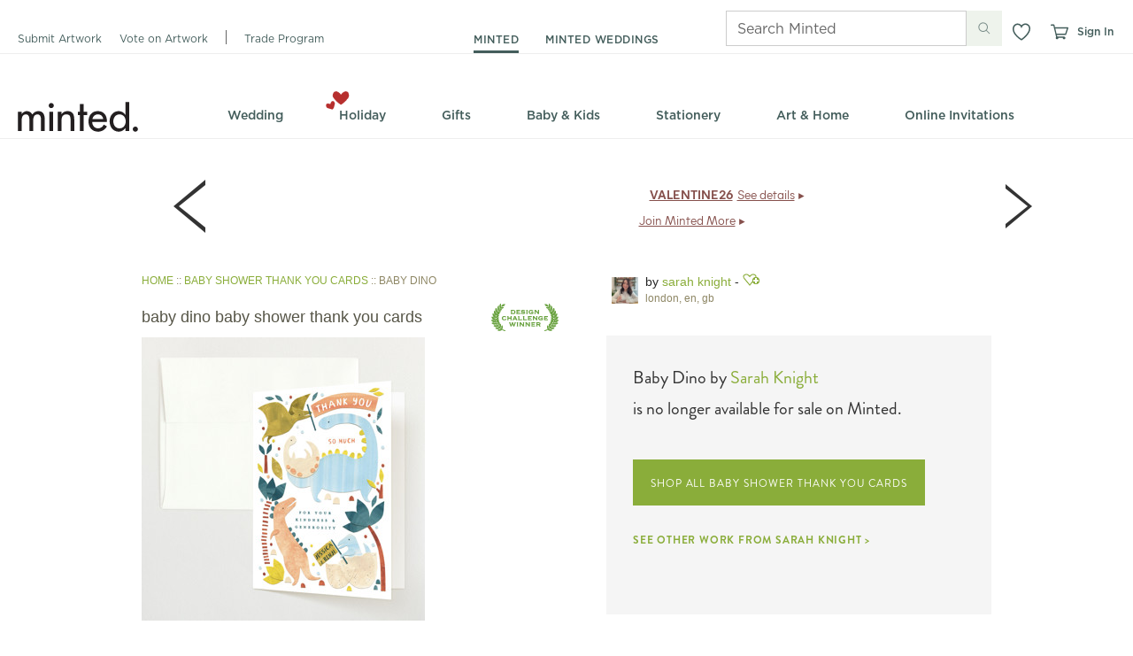

--- FILE ---
content_type: text/css
request_url: https://static-awsblue-prodxenial.minted.com/assets/c92ecd4f/static/compiled/css/qcodo_pages.css?v=L2_Qkb3vng
body_size: 18832
content:
html,body,div,span,applet,object,iframe,h1,h2,h3,h4,h5,h6,p,blockquote,pre,a,abbr,acronym,address,big,cite,code,del,dfn,em,font,img,ins,kbd,q,s,samp,small,strike,strong,sub,sup,tt,var,dl,dt,dd,ol,ul,li,fieldset,form,label,legend,table,caption,tbody,tfoot,thead,tr,th,td{margin:0;padding:0;border:0;outline:0;font-weight:inherit;font-style:inherit;font-size:100%;font-family:inherit;vertical-align:baseline}body{line-height:1;color:black;background:white}ol,ul{list-style:none}table{border-collapse:separate;border-spacing:0;vertical-align:middle}caption,th,td{text-align:left;font-weight:normal;vertical-align:middle}q,blockquote{quotes:"" ""}q:before,q:after,blockquote:before,blockquote:after{content:""}a img{border:none}.arrow-disabled{display:none}.arrow-next{background:transparent;background-attachment:scroll !important;background-image:url('../../../themes/minted/img/051210/pagination_sprite.png?1769182057') !important;background-position:-15px 0 !important;background-repeat:no-repeat !important;width:15px;height:15px;display:block;position:absolute;right:5px;top:5px}.arrow-prev{background:transparent url('../../../themes/minted/img/051210/pagination_sprite.png?1769182057') no-repeat scroll 0 0 !important;width:15px;height:15px;display:block;position:absolute;right:25px;top:5px}DIV.buttonS:hover,A.buttonS:hover,DIV.buttonS A:hover,DIV.buttonS BUTTON:hover,DIV.buttonS INPUT:hover,A.buttonS:hover SPAN,DIV.buttonS A:hover SPAN,DIV.buttonS.main,DIV.buttonS.main:hover,DIV.buttonS.main BUTTON,DIV.buttonS.main INPUT,DIV.buttonS.main BUTTON:hover,DIV.buttonS.main INPUT:hover,A.buttonS.main.high,DIV.buttonS.main.high A,A.buttonS.main.high:hover,DIV.buttonS.main.high A:hover,A.buttonS.main.high SPAN,DIV.buttonS.main.high A SPAN,A.buttonS.main.high:hover SPAN,DIV.buttonS.main.high A:hover SPAN,DIV.buttonS.main.high,DIV.buttonS.main.high:hover,DIV.buttonS.main.high INPUT,DIV.buttonS.main.high BUTTON,DIV.buttonS.main.high INPUT:hover,DIV.buttonS.main.high BUTTON:hover,DIV.buttonS.main.high.arrowR,DIV.buttonS.main.high.arrowR:hover,DIV.buttonS.main.high.arrowR BUTTON,DIV.buttonS.main.high.arrowR INPUT,DIV.buttonS.main.high.arrowR BUTTON:hover,DIV.buttonS.main.high.arrowR INPUT:hover{background:transparent;background-image:url('../../../themes/minted/img/btn-s-bg.png?1769182057') !important;background-repeat:no-repeat !important;background-attachment:scroll !important}DIV.buttonXS{background:transparent;background-image:url('../../../themes/minted/img/btn-xs-bg.png?1769182057') !important;background-repeat:no-repeat !important;background-attachment:scroll !important;background-position:0 0 !important;display:-moz-inline-box;display:inline-block;padding:0 !important;margin-top:0 !important;height:24px;vertical-align:middle;cursor:pointer;text-decoration:none !important;float:left}DIV.buttonXS BUTTON,DIV.buttonXS INPUT{background:transparent;background-image:url('../../../themes/minted/img/btn-xs-bg.png?1769182057') !important;background-repeat:no-repeat !important;background-attachment:scroll !important;background-position:right -22px !important;display:-moz-inline-box;display:inline-block;color:#9B936E;font-family:"Helvetica Neue",Helvetica,"Lucida Grande",Arial,Verdana,sans-serif;font-size:14px;font-weight:normal;padding:0 12px 2px;margin:0;height:24px;letter-spacing:0 !important;white-space:nowrap;text-decoration:none !important;border:0;cursor:pointer}DIV.buttonXS.main.high{background:transparent;background-image:url('../../../themes/minted/img/btn-xs-bg.png?1769182057') !important;background-repeat:no-repeat !important;background-attachment:scroll !important;background-position:0 -42px !important}DIV.buttonXS.main.high:hover{background:transparent;background-image:url('../../../themes/minted/img/btn-xs-bg.png?1769182057') !important;background-repeat:no-repeat !important;background-attachment:scroll !important;background-position:0 -90px !important}DIV.buttonXS.main.high BUTTON,DIV.buttonXS.main.high INPUT{background:transparent;background-image:url('../../../themes/minted/img/btn-xs-bg.png?1769182057') !important;background-repeat:no-repeat !important;background-attachment:scroll !important;background-position:right -66px !important;color:#89AA3E}DIV.buttonXS.main.high BUTTON:hover,DIV.buttonXS.main.high INPUT:hover{background:transparent;background-image:url('../../../themes/minted/img/btn-xs-bg.png?1769182057') !important;background-repeat:no-repeat !important;background-attachment:scroll !important;background-position:right -114px !important;color:#AD9554}DIV.buttonS,A.buttonS,DIV.buttonS A{background:transparent;background-image:url('../../../themes/minted/img/btn-s-bg.png?1769182057') !important;background-repeat:no-repeat !important;background-attachment:scroll !important;background-position:0 -338px !important;display:-moz-inline-box;display:inline-block;padding:0 !important;margin-top:0 !important;height:33px !important;vertical-align:top;cursor:pointer;text-decoration:none !important;float:left}DIV.buttonS:hover,A.buttonS:hover,DIV.buttonS A:hover{background-position:0 -650px !important}DIV.buttonS BUTTON,DIV.buttonS INPUT,A.buttonS SPAN,DIV.buttonS A SPAN{background:transparent;background-image:url('../../../themes/minted/img/btn-s-bg.png?1769182057') !important;background-repeat:no-repeat !important;background-attachment:scroll !important;background-position:right -390px !important;display:-moz-inline-box;display:inline-block;color:#9B936E;font-family:"Helvetica Neue",Helvetica,"Lucida Grande",Arial,Verdana,sans-serif;height:33px;font-size:15px;font-weight:normal;vertical-align:top;letter-spacing:0 !important;white-space:nowrap;text-decoration:none !important;border:0;cursor:pointer}A.buttonS SPAN,DIV.buttonS A SPAN{padding:3px 12px 0 !important;margin:0 !important;height:23px}DIV.buttonS BUTTON,DIV.buttonS INPUT{padding:2px 12px;margin:0;height:26px}DIV.buttonS BUTTON:hover,DIV.buttonS INPUT:hover,A.buttonS:hover SPAN,DIV.buttonS A:hover SPAN{background-position:right -702px !important;color:#AD9554}.seeMore SPAN{color:#88A93C !important}.btnBack-L A SPAN{visibility:hidden}.btnBack-L A,.btnBack-L INPUT{border:0;display:block;height:32px;width:88px;background:transparent url('../../../themes/minted/img/buttons/normalLftGry.png?1769182057') no-repeat scroll 0 -32px !important}.btnBack-L A:hover,.btnBack-L INPUT:hover{background:transparent url('../../../themes/minted/img/buttons/normalLftGry.png?1769182057') no-repeat scroll 0 0 !important}.btnSaveMyDesign A SPAN{visibility:hidden}.btnSaveMyDesign A,.btnSaveMyDesign INPUT{border:0;display:block;height:32px;width:127px;background:transparent url('../../../themes/minted/img/buttons/normalGry.png?1769182057') no-repeat scroll 0 -736px !important;_background:transparent none scroll 0 0;_filter:progid:DXImageTransform.Microsoft.AlphaImageLoader(src='/themes/minted/img/buttons/normalGry-saveMyDesign-D.png')}.btnSaveMyDesign A:hover,.btnSaveMyDesign INPUT:hover{background:transparent url('../../../themes/minted/img/buttons/normalGry.png?1769182057') no-repeat scroll 0 -704px !important;height:32px}.btnNext-MR A SPAN{visibility:hidden}.btnNext-MR A{display:block;height:32px;width:88px;background:transparent url('../../../themes/minted/img/buttons/mainRtGrn.png?1769182057') no-repeat scroll 0 -32px !important;_background:transparent none scroll 0 0;_filter:progid:DXImageTransform.Microsoft.AlphaImageLoader(src='/themes/minted/img/buttons/mainRtGrn-Next-D.png')}.btnNext-MR A:hover{background:transparent url('../../../themes/minted/img/buttons/mainRtGrn.png?1769182057') no-repeat scroll 0 0 !important;_background:transparent none scroll 0 0;height:32px}.btnGoToCart-MR A SPAN{visibility:hidden}.btnGoToCart-MR A,.btnGoToCart-MR INPUT{display:block;height:32px;width:108px;background:transparent url('../../../themes/minted/img/buttons/mainRtGrn.png?1769182057') no-repeat scroll 0 -96px !important}.btnGoToCart-MR A:hover,.btnGoToCart-MR INPUT:hover{background:transparent url('../../../themes/minted/img/buttons/mainRtGrn.png?1769182057') no-repeat scroll 0 -64px !important;_background:transparent none scroll 0 0;height:32px}.btnAddToCart-M A SPAN{visibility:hidden}.btnAddToCart-M A,.btnAddToCart-M INPUT{border:0;display:block;height:32px;width:108px;background:transparent url('../../../themes/minted/img/buttons/mainGrn.png?1769182057') no-repeat scroll 0 -544px !important}.btnAddToCart-M A:hover,.btnAddToCart-M INPUT:hover{background:transparent url('../../../themes/minted/img/buttons/mainGrn.png?1769182057') no-repeat scroll 0 -512px !important;height:32px}.btnCancel A SPAN{visibility:hidden}.btnCancel A,.btnCancel INPUT{border:0;display:block;height:32px;width:88px;background:transparent url('../../../themes/minted/img/buttons/normalGry.png?1769182057') no-repeat scroll 0 -32px !important;_background:transparent none scroll 0 0;_filter:progid:DXImageTransform.Microsoft.AlphaImageLoader(src='/themes/minted/img/buttons/normalGry-Cancel-D.png');zoom:1}.btnCancel A:hover,.btnCancel INPUT:hover{background:transparent url('../../../themes/minted/img/buttons/normalGry.png?1769182057') no-repeat scroll 0 0 !important;height:32px}.btnCancel-S INPUT{border:0;display:block;height:26px;width:77px;background:transparent url('../../../themes/minted/img/buttons/mainHighlight.png?1769182057') no-repeat scroll 0 -260px !important}.btnCancel-S INPUT:hover{background:transparent url('../../../themes/minted/img/buttons/mainHighlight.png?1769182057') no-repeat scroll 0 -286px !important;height:26px}.btnNext-MHRL A SPAN{visibility:hidden;padding:0 !important}.btnNext-MHRL A{border:0;display:block;height:26px;width:161px;background:transparent url('../../../themes/minted/img/buttons/mainRtGrnLt.png?1769182057') no-repeat scroll 0 0 !important;padding:0 !important;margin:0 !important}.btnNext-MHRL A:hover{display:block;background:transparent url('../../../themes/minted/img/buttons/mainRtGrnLt.png?1769182057') no-repeat scroll 0 -26px !important;height:26px;padding:0 !important;margin:0 !important}.btnMakeThisCard-MHR A SPAN{visibility:hidden;padding:0 !important}.btnMakeThisCard-MHR A,.btnMakeThisCard-MHR A:link,.btnMakeThisCard-MHR A:active,.btnMakeThisCard-MHR A:visited,.btnMakeThisCard-MHR SPAN INPUT,.btnSeeMoreDetails-G-MHR SPAN INPUT,.btnMakeThisCard-MHR A:hover,.btnMakeThisCard-MHR SPAN INPUT:hover,.btnSeeMoreDetails-G-MHR SPAN INPUT:hover{border:0;display:block;height:32px;width:139px;background:transparent url('../../../themes/minted/img/buttons/mainRtGrnHgh.png?1769182057') no-repeat scroll 0 0 !important;padding:0 !important;margin:0 !important}.btnClose A SPAN{visibility:hidden}.btnClose A,.btnClose INPUT{border:0;display:block;height:32px;width:88px;background:transparent url('../../../themes/minted/img/buttons/normalGry.png?1769182057') no-repeat scroll 0 -96px !important;_background:transparent none scroll 0 0;_filter:progid:DXImageTransform.Microsoft.AlphaImageLoader(src='/themes/minted/img/buttons/normalGry-Close-D.png');zoom:1}.btnClose A:hover,.btnClose INPUT:hover{background:transparent url('../../../themes/minted/img/buttons/normalGry.png?1769182057') no-repeat scroll 0 -64px !important;height:32px}.btnLogin-M A SPAN{visibility:hidden}.btnLogin INPUT,.btnLogin-M A{border:0;display:block;height:32px;width:88px;background:transparent url('../../../themes/minted/img/buttons/mainGrn.png?1769182057') no-repeat scroll 0 -32px !important;_background:transparent none scroll 0 0;_filter:progid:DXImageTransform.Microsoft.AlphaImageLoader(src='/themes/minted/img/buttons/mainGrn-Login-D.png')}.btnLogin INPUT:hover,.btnLogin-M A:hover{background:transparent url('../../../themes/minted/img/buttons/mainGrn.png?1769182057') no-repeat scroll 0 0 !important;_background:transparent none scroll 0 0;height:32px}.btnLogin A SPAN{visibility:hidden}.btnEmail INPUT,.btnEmail A{border:0;display:block;height:32px;width:88px;background:transparent url('../../../themes/minted/img/buttons/normalGry.png?1769182057') no-repeat scroll 0 -416px !important;_background:transparent none scroll 0 0;_filter:progid:DXImageTransform.Microsoft.AlphaImageLoader(src='/themes/minted/img/buttons/normalGry-Email-D.png');zoom:1}.btnEmail INPUT:hover,.btnEmail A:hover{background:transparent url('../../../themes/minted/img/buttons/normalGry.png?1769182057') no-repeat scroll 0 -384px !important;height:32px}.btnGetContacts INPUT{border:0;display:block;height:32px;width:128px;background:transparent url('../../../themes/minted/img/buttons/normalGry.png?1769182057') no-repeat scroll 0 -1121px !important}.btnGetContacts INPUT:hover{background:transparent url('../../../themes/minted/img/buttons/normalGry.png?1769182057') no-repeat scroll 0 -1089px !important;height:32px}.btnGetMoreContacts INPUT{border:0;display:block;height:32px;width:152px;background:transparent url('../../../themes/minted/img/buttons/normalGry.png?1769182057') no-repeat scroll 0 -1184px !important}.btnGetMoreContacts INPUT:hover{background:transparent url('../../../themes/minted/img/buttons/normalGry.png?1769182057') no-repeat scroll 0 -1152px !important;height:32px}.btnSeeFullImage-M A SPAN{display:block;height:22px;width:100px;visibility:hidden}.btnSeeFullImage-M A{display:block;height:22px;width:100px;background:transparent url('../../../themes/minted/img/buttons/mainGrnSml_1.png?1769182057') no-repeat scroll 0 -22px !important;_background:transparent none scroll 0 0;_filter:progid:DXImageTransform.Microsoft.AlphaImageLoader(src='/themes/minted/img/buttons/mainGrnSml_1-D.png');zoom:1}.btnSeeFullImage-M A:hover{background:transparent url('../../../themes/minted/img/buttons/mainGrnSml_1.png?1769182057') no-repeat scroll 0 0 !important;_background:transparent none scroll 0 0;height:22px}.btnSubmit INPUT{border:0;display:block;height:32px;width:88px;background:transparent url('../../../themes/minted/img/buttons/normalGry.png?1769182057') no-repeat scroll 0 -352px !important;_background:transparent none scroll 0 0;_filter:progid:DXImageTransform.Microsoft.AlphaImageLoader(src='/themes/minted/img/buttons/normalGry-Submit-D.png')}.btnSubmit INPUT:hover{background:transparent url('../../../themes/minted/img/buttons/normalGry.png?1769182057') no-repeat scroll 0 -320px !important;height:32px}.btnSubmitADesign-M A SPAN{visibility:hidden}.btnSubmitADesign-M A,.btnSubmitADesign-M INPUT{border:0;display:block;height:32px;width:162px;background:transparent url('../../../themes/minted/img/buttons/mainGrn.png?1769182057') no-repeat scroll 0 -608px !important}.btnSubmitADesign-M A:hover,.btnSubmitADesign-M INPUT:hover{background:transparent url('../../../themes/minted/img/buttons/mainGrn.png?1769182057') no-repeat scroll 0 -576px !important;height:32px}.btnSendTempPassword A SPAN{visibility:hidden}.btnSendTempPassword A,.btnSendTempPassword INPUT{border:0;display:block;height:32px;width:212px;background:transparent url('../../../themes/minted/img/buttons/normalGry.png?1769182057') no-repeat scroll 0 -1120px !important}.btnSendTempPassword A:hover,.btnSendTempPassword INPUT:hover{background:transparent url('../../../themes/minted/img/buttons/normalGry.png?1769182057') no-repeat scroll 0 -1088px !important;height:32px}.btnCreateAccount-M A SPAN{visibility:hidden}.btnCreateAccount-M A,.btnCreateAccount-M INPUT{border:0;display:block;height:32px;width:162px;background:transparent url('../../../themes/minted/img/buttons/mainGrn.png?1769182057') no-repeat scroll 0 -418px !important}.btnCreateAccount-M A:hover,.btnCreateAccount-M INPUT:hover{background:transparent url('../../../themes/minted/img/buttons/mainGrn.png?1769182057') no-repeat scroll 0 -386px !important;height:32px}.btnCheckout-LgMR A SPAN{visibility:hidden}.btnCheckout-LgMR A,.btnCheckout-LgMR INPUT{border:0;display:block;height:38px;width:152px;background:transparent url('../../../themes/minted/img/buttons/mainRtGrnLrg.png?1769182057') no-repeat scroll 0 -38px !important;_background:transparent none scroll 0 0;_filter:progid:DXImageTransform.Microsoft.AlphaImageLoader(src='/themes/minted/img/buttons/mainRtGrnLrg-checkout-D.png')}.btnCheckout-LgMR A:hover,.btnCheckout-LgMR INPUT:hover{background:transparent url('../../../themes/minted/img/buttons/mainRtGrnLrg.png?1769182057') no-repeat scroll 0 0 !important;_background:transparent none scroll 0 0;height:38px}.btnContinueShopping A SPAN{visibility:hidden}.btnContinueShopping A,.btnContinueShopping INPUT{border:0;display:block;height:32px;width:152px;background:transparent url('../../../themes/minted/img/buttons/normalGry.png?1769182057') no-repeat scroll 0 -928px !important}.btnContinueShopping A:hover,.btnContinueShopping INPUT:hover{background:transparent url('../../../themes/minted/img/buttons/normalGry.png?1769182057') no-repeat scroll 0 -896px !important;height:32px}.btnReview-MR A SPAN{visibility:hidden}.btnReview-MR A,.btnReview-MR INPUT{border:0;display:block;height:32px;width:132px;background:transparent url('../../../themes/minted/img/buttons/mainRtGrn.png?1769182057') no-repeat scroll 0 -160px !important}.btnReview-MR A:hover,.btnReview-MR INPUT:hover{background:transparent url('../../../themes/minted/img/buttons/mainRtGrn.png?1769182057') no-repeat scroll 0 -128px !important;height:32px}.btnApply A SPAN{visibility:hidden}.btnApply A,.btnApply INPUT{border:0;display:block;height:32px;width:88px;background:transparent url('../../../themes/minted/img/buttons/normalGry.png?1769182057') no-repeat scroll 0 -192px !important}.btnApply A:hover,.btnApply INPUT:hover{background:transparent url('../../../themes/minted/img/buttons/normalGry.png?1769182057') no-repeat scroll 0 -224px !important;height:32px}.btnRemove A SPAN{visibility:hidden}.btnRemove A,.btnRemove INPUT{border:0;display:block;height:32px;width:88px;background:transparent url('../../../themes/minted/img/buttons/normalGry.png?1769182057') no-repeat scroll 0 -160px !important;zoom:1;_background:transparent none scroll 0 0;_filter:progid:DXImageTransform.Microsoft.AlphaImageLoader(src='/themes/minted/img/buttons/normalGry-Remove-D.png')}.btnRemove A:hover,.btnRemove INPUT:hover{background:transparent url('../../../themes/minted/img/buttons/normalGry.png?1769182057') no-repeat scroll 0 -128px !important;height:32px;_background:transparent none scroll 0 0;_filter:progid:DXImageTransform.Microsoft.AlphaImageLoader(src='/themes/minted/img/buttons/normalGry-Remove-D.png')}.btnNo A SPAN{visibility:hidden}.btnNo A,.btnNo INPUT{border:0;display:block;height:32px;width:49px;background:transparent url('../../../themes/minted/img/buttons/normalGry.png?1769182057') no-repeat scroll 0 -1056px !important}.btnNo A:hover,.btnNo INPUT:hover{background:transparent url('../../../themes/minted/img/buttons/normalGry.png?1769182057') no-repeat scroll 0 -1024px !important;height:32px}.btnYes-M A SPAN{visibility:hidden}.btnYes-M A,.btnYes-M INPUT{border:0;display:block;height:32px;width:62px;background:transparent url('../../../themes/minted/img/buttons/mainGrn.png?1769182057') no-repeat scroll 0 -672px !important;_background:transparent none scroll 0 0;_filter:progid:DXImageTransform.Microsoft.AlphaImageLoader(src='/themes/minted/img/buttons/mainGrn-Yes-D.png')}.btnYes-M A:hover,.btnYes-M INPUT:hover{background:transparent url('../../../themes/minted/img/buttons/mainGrn.png?1769182057') no-repeat scroll 0 -640px !important;_background:transparent none scroll 0 0;height:32px}.btnSaveAndAddtoCart-MR A SPAN{visibility:hidden}.btnSaveAndAddtoCart-MR A,.btnSaveAndAddtoCart-MR INPUT{border:0;display:block;height:32px;width:173px;background:transparent url('../../../themes/minted/img/buttons/mainRtGrn.png?1769182057') no-repeat scroll 0 -160px !important;_background:transparent none scroll 0 0;_filter:progid:DXImageTransform.Microsoft.AlphaImageLoader(src='/themes/minted/img/buttons/mainRtGrn-SaveAndAdd-D.png')}.btnSaveAndAddtoCart-MR A:hover,.btnSaveAndAddtoCart-MR INPUT:hover{background:transparent url('../../../themes/minted/img/buttons/mainRtGrn.png?1769182057') no-repeat scroll 0 -128px !important;_background:transparent none scroll 0 0;height:32px}.btnUpdateProfile-M A SPAN{visibility:hidden}.btnUpdateProfile-M A,.btnUpdateProfile-M INPUT{border:0;display:block;height:32px;width:127px;background:transparent url('../../../themes/minted/img/buttons/mainGrn.png?1769182057') no-repeat scroll 0 -224px !important}.btnUpdateProfile-M A:hover,.btnUpdateProfile-M INPUT:hover{background:transparent url('../../../themes/minted/img/buttons/mainGrn.png?1769182057') no-repeat scroll 0 -192px !important;_background:transparent none scroll 0 0;height:32px}.btnChangePassword-M A SPAN{visibility:hidden}.btnChangePassword-M A,.btnChangePassword-M INPUT{border:0;display:block;height:32px;width:162px;background:transparent url('../../../themes/minted/img/buttons/mainGrn.png?1769182057') no-repeat scroll 0 -736px !important;_background:transparent none scroll 0 0;_filter:progid:DXImageTransform.Microsoft.AlphaImageLoader(src='/themes/minted/img/buttons/mainGrn-changePassword-D.png')}.btnChangePassword-M A:hover,.btnChangePassword-M INPUT:hover{background:transparent url('../../../themes/minted/img/buttons/mainGrn.png?1769182057') no-repeat scroll 0 -704px !important;_background:transparent none scroll 0 0;height:32px}.btnSaveYourInfo-M A SPAN{visibility:hidden}.btnSaveYourInfo-M A,.btnSaveYourInfo-M INPUT{border:0;display:block;height:32px;width:172px;background:transparent url('../../../themes/minted/img/buttons/mainGrn.png?1769182057') no-repeat scroll 0 -800px !important;_background:transparent none scroll 0 0;_filter:progid:DXImageTransform.Microsoft.AlphaImageLoader(src='/themes/minted/img/buttons/mainGrn-SaveYourInfo-D.png')}.btnSaveYourInfo-M A:hover,.btnSaveYourInfo-M INPUT:hover{background:transparent url('../../../themes/minted/img/buttons/mainGrn.png?1769182057') no-repeat scroll 0 -768px !important;_background:transparent none scroll 0 0;height:32px}.btnLeaveComment A SPAN{visibility:hidden}.btnLeaveComment A,.btnLeaveComment INPUT{border:0;display:block;height:32px;width:127px;background:transparent url('../../../themes/minted/img/buttons/normalGry.png?1769182057') no-repeat scroll 0 -480px !important;zoom:1;_background:transparent none scroll 0 0;_filter:progid:DXImageTransform.Microsoft.AlphaImageLoader(src='/themes/minted/img/buttons/normalGry-LeaveComment-D.png')}.btnLeaveComment A:hover,.btnLeaveComment INPUT:hover{background:transparent url('../../../themes/minted/img/buttons/normalGry.png?1769182057') no-repeat scroll 0 -448px !important;_background:transparent none scroll 0 0;height:32px;zoom:1}.btnPersonalize-MH A SPAN{visibility:hidden}.btnPersonalize-MH A,.btnPersonalize-MH INPUT{border:0;display:block;height:32px;width:105px;background:transparent url('../../../themes/minted/img/buttons/mainGrn.png?1769182057') no-repeat scroll 0 -800px !important;_background:transparent url('../../../themes/minted/img/buttons/mainGrnHigh-Personalize-D.png?1769182057') no-repeat scroll}.btnPersonalize-MH A:hover,.btnPersonalize-MH INPUT:hover{background:transparent url('../../../themes/minted/img/buttons/mainGrn.png?1769182057') no-repeat scroll 0 -768px !important;_background:transparent none scroll 0 0;height:32px}.btnResetForm A SPAN{visibility:hidden}.btnResetForm A,.btnResetForm INPUT{border:0;display:block;height:32px;width:108px;background:transparent url('../../../themes/minted/img/buttons/normalGry.png?1769182057') no-repeat scroll 0 -1248px !important;_background:transparent none scroll 0 0;_filter:progid:DXImageTransform.Microsoft.AlphaImageLoader(src='/themes/minted/img/buttons/normalGry-ResetForm-D.png')}.btnResetForm A:hover,.btnResetForm INPUT:hover{background:transparent url('../../../themes/minted/img/buttons/normalGry.png?1769182057') no-repeat scroll 0 -1216px !important;_background:transparent none scroll 0 0;height:32px}.btnUpdateDesign-M A SPAN{visibility:hidden}.btnUpdateDesign-M A,.btnUpdateDesign-M INPUT{border:0;display:block;height:32px;width:136px;background:transparent url('../../../themes/minted/img/buttons/mainGrn.png?1769182057') no-repeat scroll 0 -864px !important;_background:transparent none scroll 0 0;_filter:progid:DXImageTransform.Microsoft.AlphaImageLoader(src='/themes/minted/img/buttons/mainGrn-updateDesign-D.png');zoom:1}.btnUpdateDesign-M A:hover,.btnUpdateDesign-M INPUT:hover{background:transparent url('../../../themes/minted/img/buttons/mainGrn.png?1769182057') no-repeat scroll 0 -832px !important;_background:transparent none scroll 0 0;height:32px}.btnSubmit-M A SPAN{visibility:hidden}.btnSubmit-M A,.btnSubmit-M INPUT{border:0;display:block;height:32px;width:88px;background:transparent url('../../../themes/minted/img/buttons/mainGrn.png?1769182057') no-repeat scroll 0 -928px !important;_background:transparent none scroll 0 0;_filter:progid:DXImageTransform.Microsoft.AlphaImageLoader(src='/themes/minted/img/buttons/mainGrn-Submit-D.png');zoom:1}.btnSubmit-M A:hover,.btnSubmit-M INPUT:hover{background:transparent url('../../../themes/minted/img/buttons/mainGrn.png?1769182057') no-repeat scroll 0 -896px !important;_background:transparent none scroll 0 0;height:32px}.btnUploadADesign-LgM A SPAN{visibility:hidden}.btnUploadADesign-LgM A,.btnUploadADesign-LgM INPUT{border:0;display:block;height:62px;width:271px;background:transparent url('../../../themes/minted/img/buttons/mainGrnLrger.png?1769182057') no-repeat scroll 0 -62px !important;_background:transparent none scroll 0 0;_filter:progid:DXImageTransform.Microsoft.AlphaImageLoader(src='/themes/minted/img/buttons/mainGrnLrg-UploadADesign-D.png')}.btnUploadADesign-M A:hover,.btnUploadADesign-M INPUT:hover{background:transparent url('../../../themes/minted/img/buttons/mainGrnLrger.png?1769182057') no-repeat scroll 0 0 !important;_background:transparent none scroll 0 0;height:62px}.btnDone A SPAN{visibility:hidden}.btnDone A,.btnDone INPUT{border:0;display:block;height:32px;width:88px;background:transparent url('../../../themes/minted/img/buttons/normalGry.png?1769182057') no-repeat scroll 0 -1312px !important;_background:transparent none scroll 0 0;_filter:progid:DXImageTransform.Microsoft.AlphaImageLoader(src='/themes/minted/img/buttons/normalGry-Done-D.png');zoom:1}.btnDone A:hover,.btnDone INPUT:hover{background:transparent url('../../../themes/minted/img/buttons/normalGry.png?1769182057') no-repeat scroll 0 -1280px !important;height:32px}.btnSeeAllInvites span{visibility:hidden}.btnSeeAllInvites a{background:transparent url('../../../themes/minted/img/buttons/wedding_sprite.png?1769182057') no-repeat scroll 0 -38px !important;width:198px;height:38px;display:block}.btnSeeAllInvites a:hover{background:transparent url('../../../themes/minted/img/buttons/wedding_sprite.png?1769182057') no-repeat scroll 0 0 !important;width:198px;height:38px;display:block}LABEL{clear:left;float:left;text-align:right;padding:3px 5px 0 0}INPUT.textbox,SELECT.listbox{font-size:12px;float:left;margin:0 5px 5px}INPUT.textbox,INPUT.textbox:hover{border:1px solid #bbb}FIELDSET .checkbox INPUT{float:left;margin:10px 10px 0 142px}#mn_wrapper FIELDSET .checkbox LABEL{width:auto}.reverseInputs INPUT,#infoBilling .reverseInputs INPUT{clear:left;float:left;height:13px;margin:0 5px 5px 0;width:13px}.reverseInputs LABEL{clear:none;float:left;padding-top:2px;_padding-top:4px;text-align:left;white-space:nowrap}FIELDSET .inputRow{clear:left;float:left}.creditCards INPUT{margin-top:12px}.label{float:left;text-align:right;padding:3px 5px 0 0}.selectLabel{padding-top:3px}.value{float:left;padding:2px 5px 0px 0}.requirements{display:block;float:left;padding:7px 5px 0 105px}.jqmOverlay{opacity:0 !important;filter:alpha(opacity=0) !important}.btnOk{background:transparent url('../../../themes/minted/img/042110/homepage_sprite.png?1769182057') no-repeat scroll -547px -887px;display:block;height:32px;width:76px}.btnOk:hover{background:transparent url('../../../themes/minted/img/042110/homepage_sprite.png?1769182057') no-repeat scroll -547px -855px;display:block;height:32px;width:76px}.btnClose{background:transparent url('../../../themes/minted/img/042110/homepage_sprite.png?1769182057') no-repeat scroll -547px -951px;display:block;height:32px;width:89px}.btnClose:hover{background:transparent url('../../../themes/minted/img/042110/homepage_sprite.png?1769182057') no-repeat scroll -547px -919px}.dialogue{width:500px}.dialogue h3{font-size:14px;font-weight:normal;line-height:20px;margin-bottom:10px}#InfoDialogModal label{margin:7px 0;float:left;clear:none}#InfoDialogModal input{margin:7px 5px 7px 0;float:left}.overlayCaption h1{color:#222222;font:14px Helvetica, Arial, sans-serif;font-style:normal;line-height:20px;clear:none;text-transform:none}.overlayCaption .thumbnail{float:left;padding:0 14px 0 0}.challengetitle,.challengeranking{margin-bottom:7px}.dialogueHeader,.dialogueBody,#preview{padding:0}.dialogue,.dialogueHeader{background:#8d8b7f url('../../../themes/minted/img/bg-previewFade.png?1769182057') scroll repeat-x 0 0}.dialogueHeader{position:relative}.dialogue{padding:3px}.dialogueBody A,.dialogueBody A:link,.dialogueBody A:hover,.dialogueBody A:active,.dialogueBody A:visited{color:#89AA3E}.dialogueBody a.active{color:#222;cursor:default}.dialogueHeader .close span span{background-attachment:scroll;background-image:url('../../../themes/minted/img/btn-pop-close.png?1769182057');background-position:0 -50px;background-repeat:no-repeat;cursor:pointer;height:18px;margin:0;position:absolute;right:0;top:0;width:18px}.dialogueHeader .dragger{cursor:pointer}.dialogueHeader h4{color:#fff;font-weight:bold;font-size:13px;padding:3px 0 3px 3px;margin-bottom:0}.dialogueHeader h2{color:#FFFFFF;font-size:13px !important;font-weight:bold;margin:0 !important;padding:3px 0 3px 3px}.dialogueBody{background:#fff;color:#262626;font-size:12px}.dialogueBody .heading{padding:14px;font-size:14px}.dialogueBody .listItems{height:300px;position:relative;overflow-y:scroll;border-top:1px solid #ccc;border-bottom:1px solid #ccc;padding:7px}.dialogueBody .dialogueCaption{background:#f3f3f3 url('../../../themes/minted/img/dotted-line.png?1769182057') no-repeat 0 bottom;padding:7px}.dialogueBody .dialogueCaption{padding:7px}.dialogueBody .dialogueCaption h6{font-size:13px}.dialogueBody .dialogueCaption P,.dialogueBody .dialogueCaption P SPAN SPAN{background:#f3f3f3;font-size:10px}.dialogueBody P{padding:0 0 7px;margin:0}.dialogueBody P.last{padding:0}.dialogueBody .buttonArea{height:32px}#logincontrol{width:420px}#logincontrol .close{top:3px;right:3px}#logincontrol h2{width:420px;background-color:#8AAD3A;display:block;font-size:16px;height:26px;line-height:26px;margin:0 !important;padding:0 0 0 3px !important;position:static;border:0}#logincontrol .formFieldWrapper{width:100%}#logincontrol #buttons{width:400px;margin-bottom:14px}#logincontrol .btn a,#logincontrol .btn input{background-image:url("https://cdn3.minted.com/files/sprites/customizer_sprite.png");display:block;height:32px}#logincontrol .btn.saveMyDesignGrn a,#logincontrol .btn.saveMyDesignGrn input{background-position:0 -224px;width:127px}#logincontrol .btn.cancel a,#logincontrol .btn.cancel input{background-position:0 -544px;width:88px}.dialogueV2{position:fixed;box-sizing:border-box;border:none;height:100%;width:100%;top:0px;left:0px;background:rgba(255,255,255,0.8)}.dialogueV2 .dialogue{position:relative;top:50%;left:50%;transform:translate(-50%, -50%);border:2px solid #ccc;border-radius:2px;background:#fff;padding:12px}.dialogueV2 .dialogue h4{font-family:'archer', Helvetica, Arial, sans-serif;background:#fff;font-weight:300;font-size:30px;color:#333;padding:7px}.dialogueV2 .dialogue p{font-family:'brandon-grotesque', Helvetica, Arial, sans-serif;font-weight:200;font-size:18px;line-height:1.4em;margin-top:0;color:#333}.dialogueV2 .dialogue .close{background:url('../../../static/images/mobile/icon_close_24.svg?1769182057');position:absolute;top:18px;right:18px;height:18px;width:18px;cursor:pointer}.dialogueV2 .dialogue .close span span{display:block;background:transparent}.dialogueV2 .dialogue .usePromoCTA{text-align:right;padding-bottom:12px}.dialogueV2 .dialogue .usePromoCTA .usePromoContinue{font-family:'brandon-grotesque', Helvetica, Arial, sans-serif;display:inline-block;font-size:14px;line-height:14px;padding:8px 22px;width:76px;text-decoration:none;text-align:center;color:#8AAD3A}.dialogueV2 .dialogue .usePromoCTA .usePromoBack{font-family:'brandon-grotesque', Helvetica, Arial, sans-serif;display:inline-block;font-size:14px;line-height:14px;padding:8px 22px;width:76px;text-decoration:none;text-align:center;background:#8AAD3A;color:#fff}.dialogueV2 .dialogue img{display:block;margin:18px auto}#orderSampleDialog{width:514px}#orderSampleDialog .separatedBox .label{font-weight:bold;padding:0;text-align:left;width:150px}#orderSampleDialog .separatedBox .value{padding:0;width:335px}#orderSampleDialog .colorOptions li{width:104px;margin:0 0 7px 0;float:left}#orderSampleDialog .colorOptions li input{width:104px;margin:0}#orderSampleDialog .colorOptions li img{display:block;margin:0 auto 7px;cursor:pointer}#orderSampleDialog .btn{background-image:url('../../../themes/minted/img/global_sprite.png?1769182057');background-repeat:no-repeat;float:left;margin-right:14px}#orderSampleDialog .btnAddToCart{background-position:0 -32px;height:32px;margin-right:7px;width:128px}#orderSampleDialog .btnAddToCart:hover{background-position:0 0}#orderSampleDialog .btnCancel{background-position:0 -160px;height:32px;width:88px}#orderSampleDialog .btnCancel:hover{background-position:0 -128px}.skuBannerWrapper{margin-bottom:11px;clear:both}.skuBanner{border:0;width:958px;font-weight:lighter}.bannerImageWrapper{float:left;overflow-x:hidden;overflow-y:hidden;width:449px;margin:0 0 0 1px}.skuBannerContent{float:left;width:508px}.skuBannerContent .content{float:left;padding:14px;width:480px}.skuBannerContent .content h2{border-bottom:1px solid #ECECEC;font-size:25px;font-style:normal;line-height:30px;margin:0 0 8px;padding:0 0 8px}.skuBannerContent .content p{font-size:18px;line-height:24px}.skuBannerContent .content p:first-child{font-size:14px;line-height:20px}.designerThumb{float:right;margin:-5px -10px 0 0;max-height:40px}.designTitle{background-color:#8AAD3A;color:#FFFFFF;height:19px;font-size:12px;line-height:18px;padding:5px 10px;width:488px;margin:0}.designTitle .location{font-size:11px}.designTitle .floatR{float:right;font-size:16px;line-height:17px}.error.messages{color:red}.status.messages{padding:10px;background:#eee;border:1px solid #bbb;margin-bottom:10px}.form-item input.error,.form-item textarea.error,.form-item select.error{border:1px solid red;color:red}.form-required{color:red}#edit-date-published-wrapper{float:left}#edit-date-published-month-wrapper,#edit-date-published-year-wrapper,#edit-date-published-day-wrapper{width:65px;float:left;margin-bottom:0}ul.primary{border-collapse:collapse;padding:0 0 0 1em;white-space:nowrap;list-style:none;margin:5px;height:auto;line-height:normal;border-bottom:1px solid #bbb}ul.primary li{display:inline}ul.primary li a{background-color:#ddd;border-color:#bbb;border-width:1px;border-style:solid solid none solid;height:auto;margin-right:0.5em;padding:0 1em;text-decoration:none}ul.primary li.active a{background-color:#fff;border:1px solid #bbb;border-bottom:#fff 1px solid}ul.primary li a:hover{background-color:#eee;border-color:#ccc;border-bottom-color:#eee}ul.secondary{border-bottom:1px solid #bbb;padding:0.5em 1em;margin:5px}ul.secondary li{display:inline;padding:0 1em;border-right:1px solid #ccc}ul.secondary a{padding:0;text-decoration:none}ul.secondary a.active{border-bottom:4px solid #999}#emailSignup .formFieldWrapper{clear:none;float:right;margin-bottom:0;width:240px;padding-top:5px}#emailSignup input{float:right}#emailSignup input.textbox{margin-right:5px;margin-top:1px;width:150px;margin-left:0;margin-bottom:0}#emailSignup a,#emailSignup span{font-size:13px;font-weight:bold;line-height:32px}#emailSignup .facebookLink32,#emailSignup .twitterLink32,#emailSignup .emailLink32{float:left;margin-right:10px;padding:0 0 0 38px}#emailSignup .facebookLink32{width:174px}#emailSignup .twitterLink32{width:130px}#emailSignup .emailLink32{float:right;margin-right:10px;width:237px;color:#565547}.formFieldWrapper.emailSignupModule .btnSignup{background-image:url('../../../themes/minted/img/global_sprite.png?1769182057');background-position:0px -216px;height:24px;width:73px;float:right}.formFieldWrapper.emailSignupModule .btnSignup:hover{background-position:0px -192px}.formFieldWrapper.emailSignupModule input.textbox{margin-right:5px;margin-top:2px;width:164px}html{color:#333;background:none}body{font-size:12px;line-height:1.4;font-family:helvetica, arial, sans-serif;background:none}.bm{margin-bottom:15px}.bm:after{content:" ";display:block;height:0;clear:both;visibility:hidden;font-size:0}#heading{background:none;color:#494230;font-size:12px;height:120px;padding:0;position:relative;z-index:12}#heading.shop{background:none}#nav-spacer{width:40px}#nav{background:url('../../../static/images/nav_bg.png?1769182057') repeat-x scroll 0 0 #A9A49B !important;height:31px;left:10px;margin:0;padding:0;position:absolute;top:82px;width:960px}b,strong{font-weight:bold}i,em{font-style:italic}input:focus,textarea:focus{outline-style:none}del{text-decoration:line-through}table,tr,td{border-collapse:separate;border-spacing:0;border:none}th{border-bottom:1px solid #CCCCCC;font-weight:bold;text-align:left}input{font-family:Helvetica, "Lucida Grande", Arial, Verdana, sans-serif;font-size:12px;color:#7a7467}a{text-decoration:none;color:var(--minted-link-color, #8AAD3A);background:transparent;outline:none;cursor:pointer}a:visited{text-decoration:none;color:var(--minted-link-color, #8AAD3A);cursor:pointer}a:hover{text-decoration:underline;color:var(--minted-link-hover-color, #4D6121);background:transparent;cursor:pointer}a:active{text-decoration:none;color:var(--minted-link-active-color, #647D2A);background:transparent;cursor:pointer}a.active{color:#333;cursor:default;font-weight:bold}p{font-size:12px;line-height:18px;margin-bottom:7px}h1,h2{font-family:'HelveticaNeue-Light','Helvetica Neue Light','Helvetica Neue',Arial,Helvetica,sans-serif}h2{margin:0 0 7px 0;font-size:18px;line-height:24px}h3{font-size:16px;line-height:1.2;margin-bottom:7px}.promoHeading{background:transparent url('../../../themes/minted/img/bg-promo_bar.jpg?1769182057') repeat-x scroll 0 0;color:#776F54;font-size:16px;height:30px;padding:7px 10px 0;text-align:center}ul.standard{font-size:12px;line-height:18px;margin:0 0 7px;padding:0 0 0 7px}ul.standard li{list-style:disc outside none;margin:0 0 4px 14px;padding:0}p:last-child,ul.standard:last-child{margin-bottom:10px}.radioList td{padding:3px 10px}ul.bigList{color:#998A3A;font-size:16px;line-height:22px}ul.bigList li{margin:5px 0 5px 28px;list-style-type:disc}ul.inline li{display:inline;margin-right:14px}ol li{list-style-position:outside;list-style-type:decimal;margin-bottom:3px;margin-left:21px}.caption{font-size:11px;line-height:16px;color:#565547;font-weight:normal}.instructions{font-size:11px;font-style:italic}a.caption,a .caption{color:var(--minted-primary-color, #8AAD3A)}.coupon{padding:7px 7px 5px;border:1px dashed #B65100;color:#B65100}.coupon strong{font-size:14px}.disabled{color:#bbb !important}.underline{text-decoration:underline !important}.serif{font-family:Georgia, "Times New Roman", Times, serif}.clearFix:after{content:" ";display:block;height:0;clear:both;visibility:hidden;font-size:0}.clearL{clear:left}.clearR{clear:right}.left,.floatL{float:left}.right,.floatR{float:right}.floatN{float:none}.alignL{text-align:left}.alignR{text-align:right}.alignC{text-align:center}.tan{color:#8E8765}.pointer{cursor:pointer}.last{margin-bottom:0 !important}.column.last{margin-right:0 !important}.btn{display:block;cursor:pointer;font-weight:normal;font-family:helvetica, arial, sans-serif;letter-spacing:normal;text-transform:initial}.btnCancel{background-image:url('../../../themes/minted/img/global_sprite.png?1769182057');background-position:0 -160px;height:32px;width:88px}.btnCancel:hover{background-image:url('../../../themes/minted/img/global_sprite.png?1769182057');background-position:0 -128px;height:32px;width:88px}.btnAddToCart{background-image:url('../../../themes/minted/img/global_sprite.png?1769182057');background-position:0 -32px;height:32px;width:130px}.btnAddToCart:hover{background-image:url('../../../themes/minted/img/global_sprite.png?1769182057');background-position:0 -0px;height:32px;width:130px}.subTitle{color:#565547;font-size:12px}.spinner{background:transparent url('../../../modules/qdrupal/assets/images/spinner_20.gif?1769182057') no-repeat scroll left center;height:20px}.spinner span{font-size:14px;line-height:20px;padding-left:27px}.paddingCorrection{padding:0 4px 0 1px}.padding03x07{padding:3px 7px}.padding07{padding:7px}.padding10{padding:10px}.padding0x10{padding:0 10px}.padding4x11{padding:4px 11px}.padding15{padding:0 15px}.padding14{padding:14px}.padding10x14{padding:10px 14px}.padding21{padding:21px}.padding28{padding:28px}.padding-bottom{padding-bottom:10px}h2.fade{background:url('../../../themes/minted/img/042110/homepage_sprite.png?1769182057') no-repeat scroll -10px -720px #5C3938;color:#FFFFFF;margin-bottom:0;padding:2px 7px 3px 10px}.center{text-align:center}.highlight{color:var(--minted-primary-color, #8AAD3A)}.listTitle{padding-bottom:5px}.promo{background-color:var(--minted-primary-color, #8AAD3A);border:2px solid #4D6121;color:#FFFFFF;font-size:18px;line-height:20px;margin-bottom:0;padding:10px 14px 7px;-moz-border-radius:10px;-webkit-border-radius:10px;border-radius:10px}.shadowBorder{-moz-box-shadow:1px 1px 5px #999;-webkit-box-shadow:1px 1px 5px #999;box-shadow:1px 1px 5px #999}.productImgWrapper{position:relative}.frameImg{position:relative;z-index:1;display:none}.isFramed,.signatureImg{position:absolute;display:none}.signatureImg{opacity:0.7}.greyOverlay{position:absolute;background-color:#333;z-index:2;opacity:.6}.luxuryPlaceholderTextBox{font-family:'archer', Helvetica, Arial, sans-serif;display:table;vertical-align:middle;color:white;z-index:3;opacity:1 !important}.luxuryPlaceholderTopText{font-family:'archer', Helvetica, Arial, sans-serif;display:table-cell;text-align:center;vertical-align:middle;color:white;font-size:18px}.luxuryPlaceholderBottomText{font-family:'brandon-grotesque', Helvetica, Arial, sans-serif;display:table-row;vertical-align:middle;text-align:center;color:white;font-size:10px}.boxWrapper{background:transparent url('../../../themes/minted/img/box_wrapper_bg.jpg?1769182057') no-repeat scroll right bottom;margin-bottom:14px;padding:14px;border-color:#DDDDDD #999999 #999999 #EEEEEE;border-style:solid;border-width:1px}.separatedBox{clear:both;border-bottom:1px dotted #ccc;margin:0 0 10px 0;padding:0 0 10px}.separatedBox:after{content:" ";display:block;height:0;clear:both;visibility:hidden;font-size:0}.separatedBox.first{margin-top:0}.separatedBox.last,.frameBody .separatedBox:last-child{border-bottom:0;margin-bottom:0;padding-bottom:7px}.columnFooter p.last{margin:0}A.img IMG,A.img:link IMG,A.img:visited IMG,A.img:hover IMG,A.img:active IMG A.img:link,A.img:visited,A.img:hover,A.img:active{border:0;text-decoration:none}.mainHead,.mainSubHead{font-family:Georgia, "Times New Roman", Times, serif}.mainHead{font-weight:normal;font-size:24px;font-style:italic;margin:0;padding:0}.mainSubHead{color:#494230;font-size:16px;margin:0;padding:0}.pageHead{color:#89AA3E;font-size:16px;font-weight:bold}UL.hrzl LI,.hrzl LI{float:left;white-space:nowrap}UL.hrzl LI.last,.hrzl LI.last{margin:0}.panelTabs{border-bottom:1px solid #ccc;height:28px;margin-bottom:7px;padding:0 0 0 14px}.panelTabs li{background:none repeat scroll 0 0 #FAFAFA;border-color:#ddd;border-style:solid solid none;border-width:1px 1px 0;float:left;font-size:13px;margin-right:7px;padding:5px 10px 4px 9px}.panelTabs li.active{border-color:#ccc;background-color:#fff;padding-bottom:5px !important}.panelTabs li.active a,.panelTabs li.active span{color:#444;font-weight:bold}.adjacent .mainHead,.adjacent .mainSubHead{display:inline}.sectionHead{clear:both;margin-bottom:10px;font-size:1.6em;line-height:1em;font-weight:normal;font-family:Georgia, "Times New Roman", Times, serif;color:#262626;text-transform:lowercase}.brnHeader{height:15px;padding-bottom:5px}.brnHeader H2,.brnHeader H4{color:#9B936E;text-transform:uppercase;font-weight:bold;float:left}.brnHeader .subTitle,.brnHeader A.subTitle,.brnHeader A.subTitle:link,.brnHeader A.subTitle:hover,.brnHeader A.subTitle:active,.brnHeader A.subTitle:visited{color:#89AA3E;font-weight:bold;margin-left:5px;float:left;text-decoration:none}.brnHeader .furtherAction{color:#89AA3E;font-weight:bold;float:right}.grn{color:#89AA3E}.khaki{color:#9B936E}.formFieldWrapper{float:left;clear:left;margin-bottom:7px}.formFieldWrapper .instructions{float:left;padding-left:133px;width:280px}.formFieldWrapper.last{margin-bottom:0px}.columnFooter p{clear:both;font-size:12px;line-height:18px;margin-bottom:7px}.noLine{border:0 !important}.lrgBullet{background:transparent url('../../../themes/minted/img/lrg_bullet.png?1769182057') no-repeat 0 3px}.lrgBullet h2{padding-left:20px}.mintedB .callOut{float:left;margin:0 0 14px;width:414px}.callOut{background-color:#fefeca;margin:0 0 7px 0;position:relative;color:#494230}.callOut p{padding:14px;margin-bottom:0}.callOut.white{background-color:#ffffff}.callOut.tan{background-color:#F3F0E1}.callOut.grey{background-color:#F4F4F2;color:#222222}.callOut.grey p{color:#565547}.callOut .tr,.callOut .bl,.callOut .br,.callOut .tl{background:url('../../../themes/minted/img/bg-corners.png?1769182057') no-repeat;display:block;position:absolute;height:10px;width:10px}.callOut .tr{background-position:-10px 0;right:0;top:0}.callOut .tl{background-position:0 0;left:0;top:0}.callOut .bl{background-position:0 -10px;bottom:0;left:0}.callOut .br{background-position:-10px -10px;bottom:0;right:0}.callOut.greybg .tr,.callOut.greybg .bl,.callOut.greybg .br,.callOut.greybg .tl{background:url('../../../themes/minted/img/bg-corners-greybg.png?1769182057') no-repeat}.callOut.greybg .tr{background-position:-10px 0;right:0;top:0}.callOut.greybg .tl{background-position:0 0;left:0;top:0}.callOut.greybg .bl{background-position:0 -10px;bottom:0;left:0}.callOut.greybg .br{background-position:-10px -10px;bottom:0;right:0}.rndBox{border-width:1px;border-style:solid;-moz-border-radius:7px;-webkit-border-radius:7px}.rndBox.green{border-color:var(--minted-primary-color, #8AAD3A)}h1{clear:both;color:#565547;font-family:helvetica,arial,sans-serif;font-size:30px;font-style:normal;font-weight:normal;line-height:30px;margin:0 0 7px 5px;padding:0;text-transform:lowercase}h1+p{margin-left:5px;margin-top:-3px}h1.mainBanner{margin:0 0 7px 0}.clearB{clear:both}.noBorder,.noBorder img{border:none !important}.subHeading{float:left;margin:0 0 7px;padding:0 7px;width:946px}#mn_wrapper{position:relative;margin:0 auto;width:980px}#mn_wrapper #main{padding:4px 10px 0 10px;position:relative;width:960px}.AJAXErrors{font:12px Helvetica, Arial, sans-serif;text-align:left}.AJAXErrors P{color:#2d2d2d;padding:0 0 7px;margin:0}.AJAXErrors .alert{color:#f00}.AJAXErrors .errorLog{border:1px solid #b9b9b8;padding:7px;font-size:10px;height:56px;overflow:hidden;overflow-y:scroll;width:486px}.AJAXErrors .response{padding:7px}.AJAXErrors .return{padding:14px 28px 14px;text-align:center;font-size:18px}.AJAXErrors .grn{color:#89AA3E;text-decoration:underline}#linksBanner li{background-image:url('../../../themes/minted/img/bullet.png?1769182057');background-position:0 6px;background-repeat:no-repeat;margin:0 0 0 28px;padding-left:14px;float:right}#linksBanner h3{float:left;color:#444;margin-bottom:0}#copyright{color:#aea385;clear:both;margin-left:190px;width:770px;margin-top:5px}#copyright a{color:#aea385}#copyright li{float:left;font-size:11px;line-height:15px;padding:5px 10px 0 0}#copyright.checkout{float:left;margin:40px 0 20px 20px;width:600px}#copyright.checkout li#footerCopy{width:600px;padding:0}#footer #footerLinks .column{height:380px;width:273px}.verisignSeal{clear:none;float:right;margin-right:15px;margin-top:3px;width:130px}#copyright.checkout #footerTermsOfService{clear:left;float:left;width:100px}#eliticslayer{display:none}.mintedA .frameHead,.mintedLargeFrameHead,.mintedFrameHead,.mintedG .frameHead,.mintedH .frameHead,.mintedJ .frameHead{background:transparent url('../../../themes/minted/img/bg_wide-head.png?1769182057') no-repeat scroll 0 0;margin:0;padding:0;height:1px}.mintedA .frameBody,.mintedLargeFrameBody,.mintedFrameBody,.mintedG .frameBody,.mintedH .frameBody,.mintedJ .frameBody{background:#fff url('../../../themes/minted/img/052610/bg_wide-body.png?1769182057') repeat-y scroll 0 0;margin:0;padding:0;width:960px}.mintedA .frameFoot,.mintedLargeFrameFoot,.mintedFrameFoot,.mintedG .frameFoot,.mintedH .frameFoot,.mintedJ .frameFoot{background:transparent url('../../../themes/minted/img/bg_wide-head.png?1769182057') no-repeat scroll 0 bottom;margin:0;padding:0;height:3px}.mintedFrameFootAlt{background:transparent url('../../../themes/minted/img/bg_wide-head2.png?1769182057') no-repeat scroll 0 bottom;margin:0;padding:0;height:57px}.mintedMediumFrameHead{background:transparent url('../../../themes/minted/img/bg_medium-head.png?1769182057') no-repeat scroll 0 0;margin:0;padding:0;height:15px}.mintedMediumFrameBody{background:transparent url('../../../themes/minted/img/bg_medium-body.png?1769182057') repeat-y scroll 0 0;margin:0;padding:0}.mintedMediumFrameFoot{background:transparent url('../../../themes/minted/img/bg_medium-head.png?1769182057') no-repeat scroll 0 bottom;margin:0;padding:0;height:15px}.mintedSmallFrameHead{background:transparent url('../../../themes/minted/img/bg_small_203-head.png?1769182057') no-repeat scroll 0 0;margin:0;padding:0;height:9px}.mintedSmallFrameBody{background:transparent url('../../../themes/minted/img/bg_small_203-body.png?1769182057') repeat-y scroll 0 0;margin:0;padding:0}.mintedSmallFrameFoot{background:transparent url('../../../themes/minted/img/bg_small_203-head.png?1769182057') no-repeat scroll 0 bottom;margin:0;padding:0;height:6px}.highlightedAreaHead{background:transparent url('../../../themes/minted/img/bg_highlight-head.png?1769182057') no-repeat scroll 0 0;margin:0;padding:0;height:14px}.highlightedAreaBody{background:transparent url('../../../themes/minted/img/bg_highlight-body.png?1769182057') repeat-y scroll 0 0;margin:0;padding:0}.highlightedAreaFoot{background:transparent url('../../../themes/minted/img/bg_highlight-head.png?1769182057') no-repeat scroll 0 bottom;margin:0;padding:0;height:14px}.mintedMediumFrameBody .carousel{padding:0}.mintedA,.mintedB,.mintedC,.mintedD,.mintedE,.mintedH,.mintedG,.mintedI,.mintedJ,.mintedK,.mintedL{clear:both;float:left;padding-bottom:7px;padding-top:0;width:960px}.mintedA.last{margin:0;padding:0}.mintedA .mintedC,.mintedA .mintedB{width:932px}.mintedA .mintedB .column{width:459px}.mintedA .mintedB .column.first{margin-right:14px}.mintedA .mintedH .column{width:301px;margin-right:14px;padding:0;border:0}.mintedA .mintedH .column:last-child,.mintedA .mintedH .column.last{margin:0}.mintedA .column,.mintedB .column,.mintedC .column,.mintedI .column{padding:0;position:static}.mintedK .column{width:315px;margin:0 7px 0 0;padding:0;border:0}.mintedK .frameBody{background:transparent url('../../../themes/minted/img/bg_mintedK_threecol_body.png?1769182057') repeat-y scroll 0 0;margin:0;padding:0}.mintedK .frameFoot,.mintedK .frameHead{background:transparent url('../../../themes/minted/img/bg_mintedK_threecol_head.png?1769182057') no-repeat scroll 0 0;margin:0;padding:0;height:3px}.mintedK .frameHead{height:1px}.mintedK .column:last-child,.mintedK .column.last{margin:0}.mintedK h2.fade{width:296px}.mintedL .frameHead,.mintedL .frameFoot{background:transparent url('../../../themes/minted/img/bg_mintedL_head.png?1769182057') no-repeat scroll 0 0;padding:0;height:3px}.mintedL .frameHead{height:1px}.mintedL .frameBody{background:transparent url('../../../themes/minted/img/bg_mintedL_body.png?1769182057') repeat-y scroll 0 0;margin:0;padding:0}.mintedL .column.first,.mintedL .column.first-child{width:637px;margin:0 7px 0 0}.mintedL .column.last,.mintedL .column.last{width:315px;margin:0}.column-no-margin{margin:0}.column{float:left;width:310px;margin-left:7px}.row{margin-top:7px}.row.firstRow{margin-top:0}.mintedA .column{width:960px;margin-left:0}.mintedB .column{width:476px}.mintedH .column{width:295px;margin:0 7px 0 0;padding:7px 7px 0 0;border-right:1px dotted #ccc}.mintedH .column.last{margin:0;border-right:0}.mintedA .column .innerColumn{width:450px;float:left}.mintedA .column .innerColumn h2{font-size:14px;margin-bottom:7px;color:#000}.mintedA .column .innerColumn.first{border-right:1px dotted #CFCDC6;padding-right:14px;margin-right:14px}.mintedA .column .innerColumn .formFieldWrapper{width:450px}.mintedB .column .formFieldWrapper{width:445px}.mintedB .column .formFieldWrapper .warning{clear:left;float:left;font-size:12px;padding-left:147px}.mintedB .frameHead{background:transparent url('../../../themes/minted/img/bg_mintedB-head.png?1769182057') no-repeat scroll 0 0;margin:0;padding:0;height:1px}.mintedB .frameBody{background:transparent url('../../../themes/minted/img/bg_mintedB-body.png?1769182057') repeat-y scroll 0 0;margin:0;padding:0}.mintedB .frameBody.row{margin:0}.mintedB .frameFoot{background:transparent url('../../../themes/minted/img/bg_mintedB-head.png?1769182057') no-repeat scroll 0 bottom;margin:0;padding:0;height:3px}.mintedB.grey .frameHead{background:transparent url('../../../themes/minted/img/bg_mintedB_grey_head.png?1769182057') no-repeat scroll 0 0;margin:0;padding:0;height:1px}.mintedB.grey .frameBody{background:transparent url('../../../themes/minted/img/bg_mintedB_grey_body.png?1769182057') repeat-y scroll 0 0;margin:0;padding:0}.mintedB.grey .frameFoot{background:transparent url('../../../themes/minted/img/bg_mintedB_grey_head.png?1769182057') no-repeat scroll 0 bottom;margin:0;padding:0;height:3px}.mintedC .column.first{width:636px;margin-right:14px}.mintedC .column.last{width:282px}.mintedD .column.first,.mintedE .column.last{width:205px}.mintedD .column.last,.mintedE .column.first,.mintedD .column.last .subMintedB{width:741px !important}.mintedD .column.first .frameHead,.mintedE .column.last .frameHead{background:url('../../../themes/minted/img/bg-holidaysearchfilter-head.png?1769182057') no-repeat 0 top;margin:0;padding:0;height:1px}.mintedD .column.first .frameBody,.mintedE .column.last .frameBody{background:url('../../../themes/minted/img/bg-holidaysearchfilter-body.png?1769182057') repeat-y 0 bottom;margin:0;padding:0}.mintedD .column.first .frameFoot,.mintedE .column.last .frameFoot{background:url('../../../themes/minted/img/bg-holidaysearchfilter-head.png?1769182057') no-repeat 0 bottom;margin:0;padding:0;height:3px}.mintedD .column.last .frameHead,.mintedE .column.first .frameHead{background:url('../../../themes/minted/img/bg-holidaysearchresults-head.png?1769182057') no-repeat 0 top;margin:0;padding:0;height:1px}.mintedD .column.last .frameBody,.mintedE .column.first .frameBody{background:url('../../../themes/minted/img/bg-holidaysearchresults-body.png?1769182057') repeat-y 0 bottom;margin:0;padding:0}.mintedD .column.last .frameFoot,.mintedE .column.first .frameFoot{background:url('../../../themes/minted/img/bg-holidaysearchresults-head.png?1769182057') no-repeat 0 bottom;margin:0;padding:0;height:3px}.mintedE h3{color:#998A3A;margin:0 0 7px;padding:0 0 1px 2px;text-transform:uppercase}.mintedE .row{margin:0 0 7px 0}.mintedE .row:last-child,.mintedE .row.last{margin:0}.mintedF .frameHead{background:transparent url('../../../themes/minted/img/bg_mintedF_head.png?1769182057') no-repeat scroll 0 0;margin:0;padding:0;height:1px}.mintedF .frameBody{background:transparent url('../../../themes/minted/img/bg_mintedF_body.png?1769182057') repeat-y scroll 0 0;margin:0;padding:0}.mintedF .frameFoot{background:transparent url('../../../themes/minted/img/bg_mintedF_head.png?1769182057') no-repeat scroll 0 bottom;margin:0;padding:0;height:3px}.mintedF .column{margin:0 14px 7px 0;width:229px}.mintedF .column img{margin-bottom:7px}.mintedF h2{color:#262626;font-weight:bold;margin-bottom:3px}.mintedF h2 a{font-weight:bold}.mintedF .column h3{color:#454545}.mintedF .column p{font-size:12px;line-height:18px;margin-bottom:7px}.mintedF .column .box{padding:14px;background-color:#edede8;height:230px}.mintedF .column ul{margin:0 0 7px 0}.mintedF .column.last{margin:0}.mintedF .separatedBox{float:left;width:960px}.mintedI .frameHead{background:transparent url('../../../themes/minted/img/bg_mintedB_twocol_head.png?1769182057') no-repeat scroll 0 0;margin:0;padding:0;height:1px}.mintedI .frameBody{background:transparent url('../../../themes/minted/img/bg_mintedB_twocol_body.png?1769182057') repeat-y scroll 0 0;margin:0;padding:0}.mintedI.grey .frameBody{background:transparent url('../../../themes/minted/img/bg_mintedB_twocol_grey_body.png?1769182057') repeat-y scroll 0 0}.mintedI .frameFoot{background:transparent url('../../../themes/minted/img/bg_mintedB_twocol_head.png?1769182057') no-repeat scroll 0 bottom;margin:0;padding:0;height:3px}.mintedI .column{width:470px}.mintedI .column .formFieldWrapper{width:445px}.mintedI .column .formFieldWrapper .warning{clear:left;float:left;font-size:12px;margin:0;padding-left:130px}.mintedI .callOut{float:left;margin:0 0 14px;width:414px}.callOut .callOutHead{background:transparent url('../../../themes/minted/img/bg-callOut-head.png?1769182057') no-repeat scroll 0 0;margin:0;padding:0;height:7px}.callOut .callOutBody{background:transparent url('../../../themes/minted/img/bg-callOut-body.png?1769182057') repeat-y scroll 0 0;font-size:10px;color:#8c8b7a;margin:0;padding:0;width:155px}.callOut .callOutFoot{background:transparent url('../../../themes/minted/img/bg-callOut-head.png?1769182057') no-repeat scroll 0 bottom;margin:0;padding:0;height:7px}.column.first{margin-left:0}.columnHeader{height:24px;margin:0 0 14px;padding:0 0 3px;border-bottom:1px dotted #CCCCCC}.columnHeader h2{margin:0;float:left}.columnFooter{border-top:1px dotted #CCCCCC;clear:both;margin:7px 0 0;padding:7px 0 0}.mintedA.threeCol .column{float:left;margin-right:28px;width:291px}.mintedA.threeCol .column.last{margin:0}.mintedA.threeCol .column .callOut{width:290px}.mintedA.twoCol .column{float:left;margin-right:28px;width:438px}.mintedA.twoCol .column.last{margin:0}.mintedA.twoCol .column .callOut{width:430px}.mintedG p{font-size:12px;line-height:18px;margin-bottom:7px}.mintedG .column{width:288px;margin:0}.mintedG .column.first{width:609px;margin-right:21px;padding:0}.mintedJ .column{width:609px;margin:0}.mintedJ .column.first{width:288px;margin-right:21px;padding:0}.promoBanner{font-size:18px;margin:0 0 7px;padding:0}.promoBanner a,.promoBanner a:link,.promoBanner a:visited,.promoBanner a:hover,.promoBanner a:active{color:#5c3938}.promoBanner p{color:#5c3938;font-size:14px;text-align:center;margin-bottom:0}.promoBanner .frameHead{height:1px;margin:0;padding:0}.promoBanner .frameBody{background-color:#F4F4F2;margin:0;padding:0;width:960px}.promoBanner .frameFoot{height:3px;margin:0;padding:0}.promoBanner .padding{padding:7px 14px}.pagenation{color:#959385;position:absolute}.pagenation .prev{position:relative;z-index:5;width:15px;height:15px;display:inline;margin-right:5px}.pagenation .prev span{position:absolute;z-index:10;top:0;left:0;width:15px;height:15px;background:url('../../../themes/minted/img/051210/pagination_sprite.png?1769182057') no-repeat 0 0}.pagenation .next{position:relative;z-index:5;width:15px;height:15px;display:inline;margin-left:5px}.pagenation .next span{position:absolute;z-index:10;top:0;left:0;width:15px;height:15px;background:url('../../../themes/minted/img/051210/pagination_sprite.png?1769182057') no-repeat -15px 0}.btnPaginationEnd,.btnPaginationEnd:hover{background:url('../../../themes/minted/img/051210/pagination_sprite.png?1769182057') no-repeat scroll -16px -15px;display:block;height:16px;width:16px}.btnPaginationBegining,.btnPaginationBegining:hover{background:url('../../../themes/minted/img/051210/pagination_sprite.png?1769182057') no-repeat scroll 0 -15px;display:block;height:16px;width:16px}.btnPaginationForward,.btnPaginationForward:hover{background:url('../../../themes/minted/img/051210/pagination_sprite.png?1769182057') no-repeat scroll -16px -31px;display:block;height:16px;width:16px}.btnPaginationBack,.btnPaginationBack:hover{background:url('../../../themes/minted/img/051210/pagination_sprite.png?1769182057') no-repeat scroll 0 -31px;display:block;height:16px;width:16px}.hide{display:none}a.more{color:#769e19;padding-right:12px}a.link{color:#769e19}.flag{color:#5c3938}.overlay{font-size:12px;border:solid 3px var(--minted-primary-color, #8AAD3A);background:#fff;z-index:500}.overlay .close{position:absolute;top:10px;right:10px;width:18px;height:18px}.overlay .close .ir{position:absolute;top:0;left:0;z-index:515;width:18px;height:18px;background:url('../../../themes/minted/img/btn-close-green.png?1769182057') no-repeat 0 0;cursor:pointer}.overlay h2{width:auto;height:45px;line-height:45px;padding:0 35px 0 10px;color:#fff;font-size:1.6em;position:absolute;top:0;left:0}.overlay #login_panel_drag{background:var(--minted-primary-color, #8AAD3A);height:45px;line-height:45px;padding:0 35px 0 10px;color:#fff;font-size:1.6em}.overlay .overlayBody{padding:10px;font:1em}.overlay .overlayBody p{margin:5px 0}.overlay .overlayBody #buttons p.btns{margin-right:10px}.overlay .overlayCaption{padding:7px}#buttons{margin-bottom:7px}.button{border:0;background:transparent}input.textbox,textarea.textbox{border:solid 1px #9b936e;padding:2px;margin:0;font-size:12px}input.textbox{height:16px;line-height:18px}input.textbox:hover,input.textbox:active{border:1px solid #000}.proof_main h2{font:16px;font-weight:bold}.proof_main td{color:#515150;font-size:12px}.proof_main p{color:#515150;font-size:12px}.proof_main td a{color:#DCE4BF;font-weight:bold;font-size:12px}.proof_main td a:hover{color:#DCE4BF}.proof_top{background:url('../../../themes/minted/img/top.gif?1769182057') repeat-x;height:10px}.proof_bottom{background:url('../../../themes/minted/img/bottom.gif?1769182057') repeat-x;height:12px}.proof_left{background:url('../../../themes/minted/img/left.gif?1769182057') repeat-y;background-position:left}.proof_right{background:url('../../../themes/minted/img/right.gif?1769182057') repeat-y;background-position:right}.proof_container td{color:#515150;color:#000;font-size:12px}.proof_container p{color:#515150;font-size:12px}.proof_container td a{color:#DCE4BF;font-weight:bold;font-size:12px}.proof_container td a:hover{color:#DCE4BF}.proof_list a{color:#9AB144}.button_new{border:0px;background:#000}.sub_proof ul{padding:15px 5px 15px 25px}.sub_proof li{list-style:disc !important;padding:5px 0}.help_container{font-size:12px;color:#262626;line-height:140%}.help_container h2{font-size:12px;color:#262626;border-bottom:1px dotted #262626}.help_container h3{font-size:14px;color:#769e19;font-weight:bold}.help_container h4{font-size:14px;font-weight:bold;color:#8f8769}.help_container b{font-family:Georgia, "Times New Roman", Times,serif;font-size:18px;color:#8F8769;font-weight:normal;line-height:140%}.help_container a{font-size:12px;color:#98AF40 !important}.help_menu{background:#F8F8F7;padding-left:10px;padding-top:10px;width:230px;height:330px}table{table-layout:fixed}table.datagrid{table-layout:auto}table.datagrid td,table.datagrid th{padding:4px 7px}div.help_menu br{display:none}.help_menu td img{float:left}.help_menu a,.help_menu a:link,.help_menu a:hover{color:#759400 !important;font-size:13px;font-weight:bold;margin:0;padding:0;display:block;margin-bottom:8px}.help_menu a:hover{color:#262626}.help_container p{padding:11px 0px}.help_container hr{color:#fff;background-color:#fff;border:1px #B9B9B8;border-style:none none dotted}.clear:after{content:".";display:block;height:0;font-size:0;clear:both !important;visibility:hidden}.clear{min-height:1px}* html .clear{height:1px}.subtitle{color:#434343;line-height:28px;font-size:20px}.share_des_block{background:var(--minted-primary-color, #8AAD3A)}.sdb_cont{background:#fff;border:3px solid var(--minted-primary-color, #8AAD3A);min-height:390px;padding:15px}.sdbc_cont{background:#fff;border:3px solid var(--minted-primary-color, #8AAD3A);min-height:80px;padding:15px}.sdb_title{color:#fff;font-weight:normal;font-size:18px;line-height:34px}.sdb_cont p span textarea,.sdb_cont p span input{font-size:12px;width:310px !important;color:#999999}.sdb_cont p span input{width:240px !important}.sdb_cont p{padding:3px 0}#sitemap h3{margin-bottom:3px}#sitemap ul{font-size:12px;margin-bottom:14px}#sitemap li{margin-bottom:3px}#sitemap.mintedA .column{width:466px}#sitemap a{color:var(--minted-primary-color, #8AAD3A)}#sitemap a:visited{color:#bbb29d}#whyMinted{width:960px;float:left;margin-top:7px}#whyMinted h3{border-right:1px dotted #CCCCCC;color:#565547;float:left;font-family:Georgia,"Times New Roman",Times,serif !important;font-size:18px;font-weight:normal;padding:28px;text-align:center}#whyMinted p{color:#262626;float:left;font-size:12px;margin-left:28px;width:760px}#preFooter{clear:left;float:left;font-size:11px;line-height:17px;padding:0 14px 0;margin-top:21px;position:relative;width:932px}#preFooter .vCenter{position:absolute;top:50%}#preFooter h3{color:#565547;display:block;font-family:Georgia,"Times New Roman",Times,serif !important;font-size:16px !important;font-weight:normal !important;height:18px;position:absolute;text-align:center;text-transform:lowercase;top:-9px;width:207px}#preFooter p{border-left:1px solid #CCCCCC;color:#565547;float:right;padding:7px 14px 7px 28px;width:680px}#preFooter a{color:var(--minted-primary-color, #8AAD3A)}.mintedA{width:960px}.mintedLargeFrameHead{background:transparent url('../../../themes/minted/img/bg_wide-head.png?1769182057') no-repeat scroll 0 0;margin:0;padding:0;height:5px}.mintedLargeFrameBody{background:transparent url('../../../themes/minted/img/052610/bg_wide-body.png?1769182057') repeat-y scroll 0 0;margin:0;padding:0;width:960px}.mintedLargeFrameFoot{clear:both;background:transparent url('../../../themes/minted/img/bg_wide-head.png?1769182057') no-repeat scroll 0 bottom;margin:0;padding:0;height:5px}.padding21{padding:21px}.padding07x14{padding:7px 14px}.padding14{padding:14px}#homeNode p{font-size:11px;line-height:17px;margin-bottom:7px}#homeNode h2{font-size:14px;color:#55544B;margin-bottom:10px}#homeNode a{color:var(--minted-primary-color, #8AAD3A)}#homePreFooter h2{padding:7px 14px}#homePreFooter h3{text-transform:lowercase}#homePreFooter .column{height:240px;margin-bottom:7px;width:228px}#customizationFaq p{margin-bottom:7px}#customizationFaq li{font-size:12px;list-style-type:disc;margin-bottom:3px;margin-left:21px}.charts th,.charts td{padding:0 10px 0 0}#transReports{clear:left;width:960px;margin-bottom:14px}#googleCharts img,#reportControls,#transReports>div{border:1px solid #ccc;padding:7px;float:left;margin:0 7px 14px 7px;background-color:#fff}#reportControls{padding:14px;width:916px;float:left}.title{font:normal 24px Arial, Helvetica, sans-serif;margin-left:-2px}.title_action{font:12px 'Verdana','Arial','Helvetica','Sans-Serif';font-weight:bold;margin-bottom:-4px}.warning,.callOut.grey p.warning{color:#D60000}.warning a,.callOut.grey p.warning a{color:#D60000}.item_divider{line-height:16px}.item_label_disabled{padding-bottom:4px;color:#999999}.paginator b{font-weight:normal;color:#767163}.paginator_inactive_step{font-weight:bold;color:#88A93C}.paginator_active_step,.paginator_active_step:visited{font-weight:bold;color:#88A93C;text-decoration:none}.paginator_page{text-decoration:none;color:#000000;padding:0px}.paginator_selected_page{font-weight:bold;background-color:#EBF3D9;padding:0px 3px 0px 3px;border:solid 1px #B9B9B8}.file_asset_dbox{border:1px solid #1c4a8c;background-color:#fff;padding:20px;width:400px;overflow:auto}.file_asset_dbox h1{margin:0}.file_asset_dbox input{padding:3px;margin-right:5px}label,span.item_label{color:#565547;font:12px/14px Helvetica, Arial, sans-serif}input,input.textbox{color:#262626;font:11px/18px Helvetica, Arial, sans-serif}input.button{border:0}input.form-text{background:#FFFFFF none repeat scroll 0 0;border:1px solid #777777;font-size:12px;padding:2px 3px}.hide,.hidden{display:none}#ui-datepicker-div,.ui-datepicker-inline{width:300px !important}.ui-datepicker-one-month{width:300px !important}.node-form{font-size:12px;line-height:18px}.node-form .form-item,.node-form fieldset{width:960px;margin-bottom:15px}.node-form .form-item label{width:200px;margin-bottom:3px;display:block;font-weight:bold}.node-form .form-item textarea{width:600px;height:300px;overflow:auto}.node-form .form-item textarea#edit-log{height:80px}.node-form .form-item input{width:400px}.node-form .form-item input[type='checkbox']{width:10px}.node-form legend{font-weight:bold;font-size:14px;margin-bottom:7px}.node-form .tips,.node-form .tips+p{display:none}.node-banner{background-color:var(--minted-primary-color, #8AAD3A);border:2px solid #4D6121;color:#FFFFFF;font-size:18px;line-height:20px;margin-bottom:0;padding:10px 14px 7px;-moz-border-radius:10px;-webkit-border-radius:10px;border-radius:10px}.node-form .form-item{margin-bottom:10px}.node-form .form-item label{color:#565547;display:block;float:left;font-size:12px;line-height:14px;margin-right:7px;padding:3px 0 0;text-align:right;width:150px}.node-form fieldset{border:solid 1px #ccc;margin-bottom:10px}.node-form fieldset legend{background-color:#efefef;width:952px;padding:10px 0px 10px 10px;margin:0 -1px 10px -1px}.variant-content{width:960px;border:solid 1px #ccc;margin-bottom:10px}.variant-content .variant-title{background-color:#efefef;width:952px;padding:10px 0px 10px 10px;margin:0 -1px 10px -1px;font-weight:bold}.node-form .form-item .date-input{width:100px}.node-form .form-item .time-input{width:100px}.revision-submit{background-color:var(--minted-primary-color, #8AAD3A);font-family:'brandon-grotesque', Helvetica, Arial, sans-serif;border:0 !important;background-image:none !important;color:#fff !important;font-weight:normal !important;letter-spacing:0.08em !important;text-transform:uppercase;border-radius:0 !important;cursor:pointer;font-size:12px;font-weight:normal;line-height:1.5;overflow:visible;padding:2px 15px;vertical-align:top;width:auto}#expiringOffer p{color:#993300;padding-left:60px}#expiringOffer{width:400px}#giftPromo p{color:#993300;padding-left:60px}#giftPromo{width:400px}.num{background-image:url('../../../themes/minted/img/numbers_sprite.png?1769182057');background-repeat:no-repeat;padding:7px 0 7px 33px}.num1{background-position:-5px -5px}.num2{background-position:-5px -74px}.num3{background-position:-5px -144px}.num4{background-position:-5px -213px}.num5{background-position:-5px -284px}h3.num{padding:4px 0 7px 33px}.dialogue #deliveryEstimator{width:650px}.dialogue #deliveryEstimator select{margin-top:-3px}.dialogue #deliveryEstimator .rndBox{padding:35px 21px;width:250px}.dialogue #deliveryEstimator .rndBox p{font-size:18px;font-weight:bold;text-align:center;padding:0;margin:0}.dialogue #deliveryEstimator .btnClose{margin-top:10px}.dialogue #deliveryEstimator .formFieldWrapper{width:572px;margin-bottom:14px}.dialogue #deliveryEstimator #proofOption{margin-bottom:7px}.dialogue #deliveryEstimator #proofDeliveryTime{clear:left;padding:0 0 0 21px}.dialogue #deliveryEstimator #proofDeliveryTime .formFieldWrapper{padding:3px 0}.dialogue #deliveryEstimator #proofDeliveryTime.disabled span,.dialogue #deliveryEstimator #proofDeliveryTime.disabled .caption,.dialogue #deliveryEstimator #proofDeliveryTime.disabled label{color:#ccc}.dialogue #deliveryEstimator .orderDate{margin:0 0 14px;padding:0}.dialogue #deliveryEstimator .orderDate strong,.dialogue #deliveryEstimator .lblProofDel{font-size:15px;font-weight:bold;margin-right:7px}.dialogue #deliveryEstimator .lblProofDel{float:left}.dialogue #deliveryEstimator input,.dialogue #deliveryEstimator label,.dialogue #deliveryEstimator select,.dialogue #deliveryEstimator .label{float:left;clear:none;margin-right:7px;padding:0}.dialogue #deliveryEstimator .formFieldWrapper .caption{float:left;margin-top:-7px;width:230px}.dialogue #deliveryEstimator #orderDate .caption{margin-top:-3px}.dialogue #deliveryEstimator #customerProofApprovalTime .caption{width:290px}#deliveryEstimatorDialog{width:665px}.dialogue .productFormat{float:left;margin-right:14px}.productFormat.sq150{background-image:url('../../../themes/minted/img/021010/product_formats_sprite_150.png?1769182057');background-repeat:no-repeat;display:block}.backer.sq150{background-position:-8px -308px;height:135px;width:135px}.clear{clear:both}.alpha{margin-left:0 !important}.omega{margin-right:0 !important}ul.inline li{float:left;margin-right:10px}blockquote{font-style:italic;font-size:12px;line-height:19px;margin-bottom:7px;padding-left:10px;padding-right:10px}a.button.h24{height:18px}button.primary,a.button.primary{background-color:var(--minted-primary-color, #8AAD3A);border:2px solid #F1F1F1;color:#FFFFFF}button.primary:hover,a.button.primary:hover{color:#f1f1f1;border:2px solid #eee}button.primary:visited,a.button.primary:visited{color:#FFFFFF}button.h24,a.button.h24{padding:1px 12px}button,a.button{cursor:pointer;display:inline-block;font-size:12px;line-height:1.6;margin:0;overflow:visible;padding:2px 12px;vertical-align:top;width:auto}button.h24,a.button.h24{-moz-border-radius:11px;-webkit-border-radius:11px;border-radius:11px;font-weight:normal}button.h30,a.button.h30{-moz-border-radius:14px;-webkit-border-radius:14px;border-radius:14px}a.button:hover{text-decoration:none}#footer{-moz-box-shadow:1px 1px 3px #BBBBBB;-webkit-box-shadow:1px 1px 3px #BBBBBB;box-shadow:1px 1px 3px #BBBBBB;background:#f9f9ef;margin-left:auto;margin-right:auto;position:relative;width:960px;top:20px}#footer:after{content:".";display:block;height:0;clear:both;visibility:hidden}#footer h2{font-family:'brandon-grotesque', Helvetica, Arial, sans-serif;font-style:normal;font-weight:300;font-size:28px;color:#999;border-bottom:none;margin-bottom:10px}#footer h4{border-bottom:none;letter-spacing:0.1em;color:#333;font-size:12px;margin-bottom:0}#footer h5{font-size:14px;margin-bottom:5px}#footer ul.standard li:last-child{border-bottom:none;list-style-type:none}#footer #footerLinks{padding:20px;float:left}#footer #footerLinks ul.standard{line-height:16px}#footer #footerLinks blockquote{font-family:'HelveticaNeue-Light','Helvetica Neue Light','Helvetica Neue',Arial,Helvetica,sans-serif;color:#999;font-size:14px;font-style:normal;line-height:17px}#footer #footerLinks a,#footer #footerLinks a:visited,#footer #footerLinks a:hover,#footer #footerLinks a:active{font-family:'HelveticaNeue-Light','Helvetica Neue Light','Helvetica Neue',Arial,Helvetica,sans-serif;font-weight:normal;cursor:pointer;font-size:13px;line-height:18px}#footer .column{width:273px;height:190px;margin:0 10px;padding:10px;float:left;background-color:#fff}#footer .columna{width:273px;margin:0 10px;padding:3px 10px;float:left;background-color:#f9f9ef}#footer ul.standard li{border-bottom:1px solid #f9f9ef;margin-left:0;padding:0 0 2px;list-style-type:none}#designChallengeFooter{height:120px;padding:20px 0 20px 20px;width:450px}#designChallengeFooter p{font-family:'HelveticaNeue-Light','Helvetica Neue Light','Helvetica Neue',Arial,Helvetica,sans-serif;color:#999;font-size:14px;line-height:17px}#designChallengeFooter h5{font-family:'brandon-grotesque', Helvetica, Arial, sans-serif;font-style:normal;font-weight:700;text-transform:uppercase;letter-spacing:0.1em;font-size:10px}#designChallengeFooter a{font-weight:bold}#subscribeFooter{background:#eaeadc;height:15px;padding:15px 0 15px 20px}#subscribeFooter h5{font-family:'brandon-grotesque', Helvetica, Arial, sans-serif;font-style:normal;font-weight:700;font-size:9px;letter-spacing:0.1em;line-height:1.8;text-transform:uppercase;color:#888;margin:3px 15px 0 0}#subscribeFooter input{border:1px solid #eee;margin-right:5px;width:200px;height:14px;padding:2px 3px;color:#aaa}#subscribeFooter .button.buttonPrimary.buttonSmall{font-family:'brandon-grotesque', Helvetica, Arial, sans-serif;background:var(--minted-primary-color, #8AAD3A);border-radius:0px;text-transform:uppercase;letter-spacing:1px;font-size:9px;padding:0px 6px;line-height:18px;border:none;margin-top:1px;color:#fff}#subscribeFooter ul.socialButtons{margin-right:20px;width:auto}#subscribeFooter ul.socialLinks{height:24px;margin:0;width:190px}#subscribeFooter ul.socialLinks li{margin:0 8px 0 0 !important}#subscribeFooter ul.socialLinks li iframe{margin-right:6px;margin-top:1px;margin-left:-5px;width:80px !important;overflow:hidden}#legalLinks{margin:15px auto 10px;position:relative;width:960px;top:20px}#legalLinks p{font-family:'HelveticaNeue-Light','Helvetica Neue Light','Helvetica Neue',Arial,Helvetica,sans-serif;text-align:center;color:#888;font-size:11px}#legalLinks .footerbgdots{position:absolute;bottom:-34px;right:-50px;z-index:-1}#recentlySubmittedWidget{border:0 none;height:140px;margin-bottom:0;position:absolute;right:0;top:-30px;width:460px;z-index:5}#recentlySubmittedWidget div{position:absolute;right:20px;top:143px;z-index:20}#recentlySubmittedWidget h6{margin-bottom:3px;font-size:11px;font-weight:bold}#recentlySubmittedWidget .cards{bottom:0;height:140px;margin:0;overflow:hidden;position:absolute;right:5px;width:460px}#recentlySubmittedWidget .cards li{position:absolute}#recentlySubmittedWidget .cards img{-moz-box-shadow:1px 1px 4px #BBBBBB;-box-shadow:1px 1px 4px #BBBBBB;border-width:0}#seoFooter{color:#747367;display:inline;float:left;font-size:10px;margin-left:10px;margin-right:10px;margin-top:15px;width:960px;position:relative;top:20px}#seoFooter a{color:#747367}#seoFooter h6{border-bottom:1px dotted}#seoFooter ul{margin-right:15px;float:left}#seoFooter ul li{margin:0 0 5px 0}#seoFooter .wedding{display:inline;float:left;margin-left:0 !important;margin-right:10px;width:306px}#seoFooter .baby{display:inline;float:left;margin-left:10px;margin-right:10px;width:143px}#seoFooter .holiday{display:inline;float:left;margin-left:10px;margin-right:10px;width:225px}#seoFooter .designChallenge{display:inline;float:left;margin-left:10px;margin-right:10px;width:225px}ul.bullet li{list-style:url('../../../static/images/bullet.png?1769182057') disc outside;margin-left:25px}ul.bullet li.sub{list-style:none}ul.bullet li.sub ul li{list-style:circle outside none;margin-bottom:2px;margin-left:20px}#mn_wrapper{position:relative;margin:0 auto;width:100%}#mn_wrapper #main{position:relative}#mn_wrapper #header{width:100%}.secondaryNav{background-color:#f7f7f7;background-image:none;border-bottom:1px solid #e4e4e4;width:960px}.box.userNav{background:none repeat scroll 0 0 #565547;box-shadow:0 1px 2px #333333;padding:5px 0 12px 0}.globalSearch .searchField{overflow:hidden;width:120px;border:1px solid #eee;color:#333;height:14px;padding:2px 3px;padding-right:20px;font-family:'brandon-grotesque', Helvetica, Arial, sans-serif;font-size:12px;line-height:1.5;text-transform:uppercase}#wrapper{margin-left:auto;margin-right:auto;width:960px;width:100%}.clearFix:after{content:" ";display:block;height:0;clear:both;visibility:hidden;font-size:0}.floatL{float:left}.floatR{float:right}.clearB{clear:both}.alpha{margin-left:0 !important}.omega{margin-right:0 !important}.grid_1,.grid_2,.grid_3,.grid_4,.grid_5,.grid_6,.grid_7,.grid_8,.grid_9,.grid_10,.grid_11,.grid_12{display:inline;float:left;margin-left:10px;margin-right:10px}.auto_margin{margin-left:auto;margin-right:auto}.grid_1{width:60px}.grid_2{width:140px}.grid_3{width:220px}.grid_4{width:300px}.grid_5{width:380px}.grid_6{width:460px}.grid_6 .box .column{width:210px}.grid_7{width:540px}.grid_8{width:620px}.grid_9{width:700px}.grid_10{width:780px}.grid_11{width:860px}.grid_12{width:940px}.inner_12,.inner_8,.inner_6,.inner_5,.inner_4,.inner_3,.inner_2{display:inline;float:left;margin:0 10px}.box.grid{padding-left:0;padding-right:0}.grid_12 .box .inner_12{width:916px}.grid_12 .box .inner_11{width:838px}.grid_12 .box .inner_10{width:760px}.grid_12 .box .inner_9{width:682px}.grid_12 .box .inner_8{width:604px}.grid_12 .box .inner_6{width:448px}.grid_12 .box .inner_5{width:370px}.grid_12 .box .inner_4{width:292px}.grid_12 .box .inner_3{width:214px}.grid_12 .box .inner_2{width:136px}.grid_12 .box .inner_1{width:58px}.grid_9 .box .inner_6{width:328px}.grid_9 .box .inner_4{width:212px}.grid_9 .box .inner_3{width:154px}.push_1,.push_2,.push_3,.push_4,.push_5,.push_6,.push_7,.push_8,.push_9,.push_10,.push_11,.push_12,.pull_1,.pull_2,.pull_3,.pull_4,.pull_5,.pull_6,.pull_7,.pull_8,.pull_9,.pull_10,.pull_11,.pull_12{position:relative}.push_1{left:80px}.pull_1{left:-80px}.push_2{left:160px}.pull_2{left:-160px}.push_3{left:240px}.pull_3{left:-240px}.push_4{left:320px}.pull_4{left:-320px}.push_5{left:400px}.pull_5{left:-400px}.push_6{left:480px}.pull_6{left:-480px}.push_7{left:560px}.pull_7{left:-560px}.push_8{left:640px}.pull_8{left:-640px}.push_9{left:720px}.pull_9{left:-720px}.push_10{left:800px}.pull_10{left:-800px}.push_11{left:880px}.pull_11{left:-880px}.push_12{left:960px}.pull_12{left:-960px}.box .column{display:inline;float:left;margin-left:10px;margin-right:10px}.box.threeCol .column{width:293px}.prefix_1{padding-left:80px}.prefix_2{padding-left:160px}.prefix_3{padding-left:240px}.prefix_4{padding-left:320px}.prefix_5{padding-left:400px}.prefix_6{padding-left:480px}.prefix_7{padding-left:560px}.prefix_8{padding-left:640px}.prefix_9{padding-left:720px}.prefix_10{padding-left:800px}.prefix_11{padding-left:880px}.suffix_1{padding-right:80px}.suffix_2{padding-right:160px}.suffix_3{padding-right:240px}.suffix_4{padding-right:320px}.suffix_5{padding-right:400px}.suffix_6{padding-right:480px}.suffix_7{padding-right:560px}.suffix_8{padding-right:640px}.suffix_9{padding-right:720px}.suffix_10{padding-right:800px}.suffix_11{padding-right:880px}.col_10,.col_20,.col_30,.col_40,.col_50,.col_60,.col_70,.col_80,.col_90,.col_100{float:left;padding-left:1%;padding-right:1%}.col_100{width:98%}.col_90{width:88%}.col_80{width:78%}.col_70{width:68%}.col_60{width:58%}.col_50{width:48%}.col_40{width:38%}.col_30{width:28%}.col_20{width:18%}.col_10{width:8%}iframe[name="google_conversion_frame"]{width:0;height:0;position:fixed;height:1px;width:1px;left:0;bottom:0;visibility:hidden}.box{background-color:#FFFFFF;box-shadow:1px 1px 3px #BBBBBB;padding:20px}.box.fill{background:url('../../../static/images/fill_box_grey_bg.png?1769182057') repeat scroll 0 0 #fff;box-shadow:none}.box.fill h2{color:#565547}.box.boxCallout{-moz-border-radius:6px;-webkit-border-radius:6px;border-radius:6px;background-color:#f5f5f5}.promoBar,.account .promoBar{font-size:15px;color:#86504c;text-align:center}.promoBar a,.promoBar a:link,.promoBar a:visited,.promoBar a:active,.promoBar a:hover,.account .promoBar a,.account .promoBar a:link,.account .promoBar a:visited,.account .promoBar a:active,.account .promoBar a:hover{color:#86504c}.promoBar.holiday{color:#fff;background-color:#5c3938}.promoBar.holiday a,.promoBar.holiday a:link,.promoBar.holiday a:visited,.promoBar.holiday a:active,.promoBar.holiday a:hover{color:#fff}.bm10{margin-bottom:10px}.referFriendWrapAround{right:-2px}.media-mono{overflow:hidden;position:relative}.media-mono .bd{overflow:hidden;padding-left:1px}.media-mono .img{float:left;display:block;margin-right:10px}.media-mono .img img{display:block}ul.select{background-color:#fff;border:1px solid #bbb;overflow-y:scroll;margin-bottom:10px}ul.select li{padding:5px;margin:0}ul.select li.selected{background-color:var(--minted-primary-color, #8AAD3A);color:#fff}ul.select li:hover{background-color:#98be40;color:#fff;cursor:pointer}input:-webkit-input-placeholder,textarea:-webkit-input-placeholder{color:#bbb}input:-moz-placeholder,textarea:-moz-placeholder{color:#bbb}.fieldWrapper{margin-bottom:10px}.fieldWrapper:after{content:" ";display:block;height:0;clear:both;visibility:hidden;font-size:0}.fieldWrapper label,.fieldWrapper .label{line-height:1.8;width:150px;float:left;text-align:right;margin-right:10px}.fieldWrapper input{font-family:helvetica, arial, sans-serif;padding:4px 2px}.fieldWrapper input,.fieldWrapper textarea{float:left;width:400px;border:1px solid #bbb;font-size:12px;line-height:1.4}.fieldWrapper select,.fieldWrapper .value{float:left}.fieldWrapper .warning,.fieldWrapper .caption{width:400px;margin-top:3px;float:left;margin-left:160px;clear:both}.fieldWrapper .button,.fieldWrapper button{margin-left:160px}.fieldWrapper .button.inline,.fieldWrapper button.inline{margin-left:5px}h6{color:#8e8765;font-size:11px;font-weight:normal;letter-spacing:1px;margin-bottom:5px}.tc{text-align:center}.tr{text-align:right}.bm5{margin-bottom:5px}p.intro{color:#999;font-size:14px;font-weight:lighter;line-height:1.5}h1.emphasis{border-bottom:0;display:block;float:none;font-weight:lighter;margin-bottom:10px;margin-left:0;margin-right:0;padding-bottom:0;position:static;text-transform:none;width:auto}h1+p{margin-left:0}.separator.separator10{padding-bottom:10px;margin-bottom:10px}.separatorBlank{border-bottom:0}.separatorGradient{background:transparent url('../../../static/images/separator_gradient_bg.png?1769182057') repeat-x 0 0;height:15px}.separatorDotted{border-bottom:1px solid #ccc;border-style:dotted;margin-bottom:20px;padding-bottom:20px}.separatorDotted:after{content:" ";display:block;height:0;clear:both;visibility:hidden;font-size:0}ul.inline:after{content:" ";display:block;height:0;clear:both;visibility:hidden;font-size:0}.fieldWrapper input[type=radio]{width:auto;margin-right:10px}.fieldWrapper input[type=radio]+label{clear:none;text-align:left}.subNav{margin:0}.subNav:after{content:" ";display:block;height:0;clear:both;visibility:hidden;font-size:0}.subNav li{font-size:14px;line-height:1;margin:0 0 7px 0;padding:0 10px}.subNav li a{color:var(--minted-primary-color, #8AAD3A)}.subNav li a.active{background-image:none;color:#706f5c;cursor:default;font-weight:bold}.subNav li a.active:hover{text-decoration:none}.subNav.subNavInline li{border-left:1px solid #bbb;float:left;margin-bottom:2px;margin-top:2px}.subNav.subNavInline li:first-child{padding-left:0}.subNav.subNavInline li.subNavLabel+li{padding-left:7px}.subNav.subNavInline li:first-child,.subNav.subNavInline li.subNavLabel,.subNav.subNavInline li.subNavLabel+li{border:0}.subNav.subNavInline li.subNavLabel{padding:0;margin-right:3px;color:#8e8765}.subNav.subNavInline li select{margin-top:-3px}.subNav.subNavInlineCentered{display:table;margin:0 auto}.disabled{opacity:0.3;cursor:default}.productList{margin-bottom:0}.productList .product{height:auto;padding-right:0}.productList .product .design,.productList .product .item,.productList .product .quantity{font-size:12px;text-align:left}.productList .product .price{font-size:12px;text-align:right}.jcarousel-control ul li{margin:0 0 0 5px}#checkoutShipping_Billing span{line-height:1.4}#orderConfirm ul,#whatsNext ul{line-height:1.4;margin-bottom:10px}.blockUI{height:20px}.column{padding:0}.fieldWrapper .caption,.ui-dialog .fieldWrapper .caption{width:auto;float:left;margin-left:5px;clear:none}


--- FILE ---
content_type: text/css
request_url: https://static-awsblue-prodxenial.minted.com/assets/c92ecd4f/static/compiled/css/product_details.css?v=L2_Qkb3vng
body_size: 15952
content:
.community-sprite,.bestofbestaward,.bestofbestbadge,.laurel.small,.laurel.medium,.curateButton.add,.curateButton.added,.curateButton.remove,.firstPlaceLaurels,.winnerLaurels{background-image:url('../../images/sprites/community.png');background-repeat:no-repeat}.bestofbestaward{width:460px;height:60px;background-position:0 -64px}.bestofbestbadge{width:53px;height:77px;background-position:0 -124px}.laurel.small{width:88px;height:35px;background-position:0 -320px}.laurel.medium{width:113px;height:45px;background-position:0 -275px}.curateButton.add{width:11px;height:11px;background-position:0 -191px}.curateButton.added{width:11px;height:11px;background-position:0 -202px}.curateButton.remove{width:11px;height:11px;background-position:0 -213px}.firstPlaceLaurels{width:41px;height:24px;vertical-align:text-top;position:relative;top:50%;transform:translateY(-50%);background-position:0 -16px}.winnerLaurels{width:39px;height:24px;vertical-align:text-top;position:relative;top:50%;transform:translateY(-50%);background-position:0 -40px}.die_cut-sprite,.dieCutMediumIcon.dieCutLandscape.bubble-scallop-a7,.dieCutMediumIcon.dieCutLandscape.classic-frame-a7,.dieCutMediumIcon.dieCutLandscape.curved-frame-a7,.dieCutMediumIcon.dieCutLandscape.dotted-scallop-a7,.dieCutMediumIcon.dieCutLandscape.rounded-corners-a7,.dieCutMediumIcon.dieCutLandscape.rounded-corners-6x425,.dieCutMediumIcon.dieCutLandscape.tag-a7,.dieCutMediumIcon.dieCutLandscape.waved-frame-a7,.dieCutMediumIcon.dieCutLandscape.oval-a7,.dieCutMediumIcon.dieCutLandscape.rounded-corners-6x8,.dieCutMediumIcon.dieCutLandscape.vintage-2-5x3-5,.dieCutMediumIcon.dieCutLandscape.tag-2-5x3-5,.dieCutMediumIcon.dieCutLandscape.waved-frame-2-5x3-5,.dieCutMediumIcon.dieCutLandscape.classic-frame-a2,.dieCutMediumIcon.dieCutLandscape.oval-scallop-a2,.dieCutMediumIcon.dieCutLandscape.notch-a2,.dieCutMediumIcon.dieCutLandscape.oval-cloud-scallop-a2,.dieCutMediumIcon.dieCutLandscape.bubble-scallop-a2,.dieCutMediumIcon.dieCutLandscape.rounded-corners-a2,.dieCutMediumIcon.dieCutLandscape.rounded-corners-2-5x3-5,.dieCutMediumIcon.dieCutLandscape.curved-frame-a2,.dieCutMediumIcon.dieCutLandscape.lgrnd-3-5x2,.dieCutMediumIcon.dieCutLandscape.curved-3x1-5,.dieCutMediumIcon.dieCutLandscape.lgflag-4x1-5,.dieCutMediumIcon.dieCutLandscape.notch-2-75x1-75,.dieCutMediumIcon.dieCutLandscape.smrec-2-25x-75,.dieCutMediumIcon.dieCutLandscape.ticket-2-25x1-25,.dieCutMediumIcon.dieCutLandscape.ticket-3-5x2,.dieCutMediumIcon.dieCutLandscape.wave-3-8x-6,.dieCutMediumIcon.dieCutLandscape.xsmrec-8125x-375,.dieCutMediumIcon.dieCutLandscape.rounded-corners-18x24,.dieCutMediumIcon.dieCutLandscape.rounded-corners-11x14,.dieCutMediumIcon.dieCutLandscape.rounded-corners-16x20,.dieCutMediumIcon.dieCutPortrait.bubble-scallop-a7,.dieCutMediumIcon.dieCutPortrait.classic-frame-a7,.dieCutMediumIcon.dieCutPortrait.curved-frame-a7,.dieCutMediumIcon.dieCutPortrait.dotted-scallop-a7,.dieCutMediumIcon.dieCutPortrait.rounded-corners-a7,.dieCutMediumIcon.dieCutPortrait.rounded-corners-2-5x3-5,.dieCutMediumIcon.dieCutPortrait.rounded-corners-6x425,.dieCutMediumIcon.dieCutPortrait.tag-a7,.dieCutMediumIcon.dieCutPortrait.waved-frame-a7,.dieCutMediumIcon.dieCutPortrait.arch-a7,.dieCutMediumIcon.dieCutPortrait.arch-a2,.dieCutMediumIcon.dieCutPortrait.oval-a7,.dieCutMediumIcon.dieCutPortrait.curved-edge-a7,.dieCutMediumIcon.dieCutPortrait.vintage-2-5x3-5,.dieCutMediumIcon.dieCutPortrait.tag-2-5x3-5,.dieCutMediumIcon.dieCutPortrait.waved-frame-2-5x3-5,.dieCutMediumIcon.dieCutPortrait.classic-frame-a2,.dieCutMediumIcon.dieCutPortrait.oval-scallop-a2,.dieCutMediumIcon.dieCutPortrait.notch-a2,.dieCutMediumIcon.dieCutPortrait.oval-cloud-scallop-a2,.dieCutMediumIcon.dieCutPortrait.bubble-scallop-a2,.dieCutMediumIcon.dieCutPortrait.rounded-corners-a2,.dieCutMediumIcon.dieCutPortrait.curved-frame-a2,.dieCutMediumIcon.dieCutPortrait.lgrnd-3-5x2,.dieCutMediumIcon.dieCutPortrait.curved-3x1-5,.dieCutMediumIcon.dieCutPortrait.lgflag-4x1-5,.dieCutMediumIcon.dieCutPortrait.notch-2-75x1-75,.dieCutMediumIcon.dieCutPortrait.smrec-2-25x-75,.dieCutMediumIcon.dieCutPortrait.ticket-2-25x1-25,.dieCutMediumIcon.dieCutPortrait.ticket-3-5x2,.dieCutMediumIcon.dieCutPortrait.wave-3-8x-6,.dieCutMediumIcon.dieCutPortrait.xsmrec-8125x-375,.dieCutMediumIcon.dieCutPortrait.rounded-corners-2-5x7,.dieCutMediumIcon.dieCutPortrait.ribbon-bottom-2-5x7,.dieCutMediumIcon.dieCutPortrait.rounded-corners-18x24,.dieCutMediumIcon.dieCutPortrait.rounded-corners-8x10,.dieCutMediumIcon.dieCutPortrait.rounded-corners-11x14,.dieCutMediumIcon.dieCutPortrait.rounded-corners-16x20,.dieCutMediumIcon.dieCutPortrait.rounded-corners-6x8,.dieCutMediumIcon.dieCutSquare.rounded-corners-sq5,.dieCutMediumIcon.dieCutSquare.rounded-corners-sq3,.dieCutMediumIcon.dieCutSquare.rounded-corners-sq6,.dieCutMediumIcon.dieCutSquare.scalloped-circle-sq5,.dieCutMediumIcon.dieCutSquare.scalloped-circle-sq6,.dieCutMediumIcon.dieCutSquare.snowflake-ornament-sq5,.dieCutMediumIcon.dieCutSquare.scalloped-circle-ornament-sq5,.dieCutMediumIcon.dieCutSquare.vintage-ornament-sq5,.dieCutMediumIcon.dieCutSquare.heart-cutout-ornament-sq5,.dieCutMediumIcon.dieCutSquare.rose-snowflake-ornament-sq5,.dieCutMediumIcon.dieCutSquare.heart-sq5,.dieCutMediumIcon.dieCutSquare.vintage-sq3,.dieCutMediumIcon.dieCutSquare.heart-sq3,.dieCutMediumIcon.dieCutSquare.circle-sq3,.dieCutMediumIcon.dieCutSquare.scalloped-circle-sq3,.dieCutMediumIcon.dieCutSquare.bgcircle-2-5x2-5,.dieCutMediumIcon.dieCutSquare.bgframe-2-25x2-25,.dieCutMediumIcon.dieCutSquare.bgheart-2-25x2-25,.dieCutMediumIcon.dieCutSquare.bgrnd-2-25x2-25,.dieCutMediumIcon.dieCutSquare.smcircle-1-5x1-5,.dieCutMediumIcon.dieCutSquare.smframe-1-5x1-5,.dieCutMediumIcon.dieCutSquare.smheart-1-5x1-5,.dieCutMediumIcon.dieCutSquare.smrnd-1-5x1-5,.dieCutSmallIcon.dieCutLandscape.default,.dieCutSmallIcon.dieCutLandscape.bubble-scallop-a7,.dieCutSmallIcon.dieCutLandscape.classic-frame-a7,.dieCutSmallIcon.dieCutLandscape.curved-frame-a7,.dieCutSmallIcon.dieCutLandscape.dotted-scallop-a7,.dieCutSmallIcon.dieCutLandscape.rounded-corners-a7,.dieCutSmallIcon.dieCutLandscape.rounded-corners-6x425,.dieCutSmallIcon.dieCutLandscape.rounded-corners-2-5x3-5,.dieCutSmallIcon.dieCutLandscape.tag-a7,.dieCutSmallIcon.dieCutLandscape.tag-2-5x3-5,.dieCutSmallIcon.dieCutLandscape.vintage-2-5x3-5,.dieCutSmallIcon.dieCutLandscape.waved-frame-a7,.dieCutSmallIcon.dieCutLandscape.waved-frame-2-5x3-5,.dieCutSmallIcon.dieCutLandscape.oval-a7,.dieCutSmallIcon.dieCutLandscape.classic-frame-a2,.dieCutSmallIcon.dieCutLandscape.oval-scallop-a2,.dieCutSmallIcon.dieCutLandscape.notch-a2,.dieCutSmallIcon.dieCutLandscape.oval-cloud-scallop-a2,.dieCutSmallIcon.dieCutLandscape.bubble-scallop-a2,.dieCutSmallIcon.dieCutLandscape.rounded-corners-a2,.dieCutSmallIcon.dieCutLandscape.curved-frame-a2,.dieCutSmallIcon.dieCutLandscape.lgrnd-3-5x2,.dieCutSmallIcon.dieCutLandscape.curved-3x1-5,.dieCutSmallIcon.dieCutLandscape.lgflag-4x1-5,.dieCutSmallIcon.dieCutLandscape.notch-2-75x1-75,.dieCutSmallIcon.dieCutLandscape.smrec-2-25x-75,.dieCutSmallIcon.dieCutLandscape.ticket-2-25x1-25,.dieCutSmallIcon.dieCutLandscape.ticket-3-5x2,.dieCutSmallIcon.dieCutLandscape.wave-3-8x-6,.dieCutSmallIcon.dieCutLandscape.xsmrec-8125x-375,.dieCutSmallIcon.dieCutLandscape.rounded-corners-18x24,.dieCutSmallIcon.dieCutLandscape.rounded-corners-11x14,.dieCutSmallIcon.dieCutLandscape.rounded-corners-16x20,.dieCutSmallIcon.dieCutLandscape.rounded-corners-6x8,.dieCutSmallIcon.dieCutPortrait.default,.dieCutSmallIcon.dieCutPortrait.bubble-scallop-a7,.dieCutSmallIcon.dieCutPortrait.classic-frame-a7,.dieCutSmallIcon.dieCutPortrait.curved-frame-a7,.dieCutSmallIcon.dieCutPortrait.dotted-scallop-a7,.dieCutSmallIcon.dieCutPortrait.rounded-corners-a7,.dieCutSmallIcon.dieCutPortrait.rounded-corners-6x425,.dieCutSmallIcon.dieCutPortrait.rounded-corners-2-5x3-5,.dieCutSmallIcon.dieCutPortrait.tag-a7,.dieCutSmallIcon.dieCutPortrait.vintage-2-5x3-5,.dieCutSmallIcon.dieCutPortrait.tag-2-5x3-5,.dieCutSmallIcon.dieCutPortrait.waved-frame-a7,.dieCutSmallIcon.dieCutPortrait.waved-frame-2-5x3-5,.dieCutSmallIcon.dieCutPortrait.arch-a7,.dieCutSmallIcon.dieCutPortrait.arch-a2,.dieCutSmallIcon.dieCutPortrait.oval-a7,.dieCutSmallIcon.dieCutPortrait.classic-frame-a2,.dieCutSmallIcon.dieCutPortrait.oval-scallop-a2,.dieCutSmallIcon.dieCutPortrait.notch-a2,.dieCutSmallIcon.dieCutPortrait.oval-cloud-scallop-a2,.dieCutSmallIcon.dieCutPortrait.bubble-scallop-a2,.dieCutSmallIcon.dieCutPortrait.rounded-corners-a2,.dieCutSmallIcon.dieCutPortrait.curved-frame-a2,.dieCutSmallIcon.dieCutPortrait.lgrnd-3-5x2,.dieCutSmallIcon.dieCutPortrait.curved-3x1-5,.dieCutSmallIcon.dieCutPortrait.lgflag-4x1-5,.dieCutSmallIcon.dieCutPortrait.notch-2-75x1-75,.dieCutSmallIcon.dieCutPortrait.smrec-2-25x-75,.dieCutSmallIcon.dieCutPortrait.ticket-2-25x1-25,.dieCutSmallIcon.dieCutPortrait.ticket-3-5x2,.dieCutSmallIcon.dieCutPortrait.wave-3-8x-6,.dieCutSmallIcon.dieCutPortrait.bgframe-2-25x2-25,.dieCutSmallIcon.dieCutPortrait.heart-sq3,.dieCutSmallIcon.dieCutPortrait.bgheart-2-25x2-25,.dieCutSmallIcon.dieCutPortrait.bgcircle-2-5x2-5,.dieCutSmallIcon.dieCutPortrait.bgrnd-2-25x2-25,.dieCutSmallIcon.dieCutPortrait.xsmrec-8125x-375,.dieCutSmallIcon.dieCutPortrait.rounded-corners-2-5x7,.dieCutSmallIcon.dieCutPortrait.ribbon-bottom-2-5x7,.dieCutSmallIcon.dieCutPortrait.rounded-corners-18x24,.dieCutSmallIcon.dieCutPortrait.rounded-corners-8x10,.dieCutSmallIcon.dieCutPortrait.rounded-corners-11x14,.dieCutSmallIcon.dieCutPortrait.rounded-corners-16x20,.dieCutSmallIcon.dieCutPortrait.rounded-corners-6x8,.dieCutSmallIcon.dieCutSquare.rounded-corners-sq5,.dieCutSmallIcon.dieCutSquare.rounded-corners-sq3,.dieCutSmallIcon.dieCutSquare.rounded-corners-sq6,.dieCutSmallIcon.dieCutSquare.scalloped-circle-sq5,.dieCutSmallIcon.dieCutSquare.scalloped-circle-sq6,.dieCutSmallIcon.dieCutSquare.snowflake-ornament-sq5,.dieCutSmallIcon.dieCutSquare.scalloped-circle-ornament-sq5,.dieCutSmallIcon.dieCutSquare.vintage-ornament-sq5,.dieCutSmallIcon.dieCutSquare.heart-cutout-ornament-sq5,.dieCutSmallIcon.dieCutSquare.rose-snowflake-ornament-sq5,.dieCutSmallIcon.dieCutSquare.heart-sq5,.dieCutSmallIcon.dieCutSquare.default,.dieCutSmallIcon.dieCutSquare.vintage-sq3,.dieCutSmallIcon.dieCutSquare.scalloped-circle-sq3,.dieCutSmallIcon.dieCutSquare.heart-sq3,.dieCutSmallIcon.dieCutSquare.circle-sq3,.dieCutSmallIcon.dieCutSquare.bgcircle-2-5x2-5,.dieCutSmallIcon.dieCutSquare.bgframe-2-25x2-25,.dieCutSmallIcon.dieCutSquare.bgheart-2-25x2-25,.dieCutSmallIcon.dieCutSquare.bgrnd-2-25x2-25,.dieCutSmallIcon.dieCutSquare.smcircle-1-5x1-5,.dieCutSmallIcon.dieCutSquare.smframe-1-5x1-5,.dieCutSmallIcon.dieCutSquare.smheart-1-5x1-5,.dieCutSmallIcon.dieCutSquare.smrnd-1-5x1-5,.dieCutMicroIcon.dieCutPortrait.bubble-scallop-a7,.dieCutMicroIcon.dieCutPortrait.classic-frame-a7,.dieCutMicroIcon.dieCutPortrait.curved-frame-a7,.dieCutMicroIcon.dieCutPortrait.dotted-scallop-a7,.dieCutMicroIcon.dieCutPortrait.rounded-corners-a7,.dieCutMicroIcon.dieCutPortrait.rounded-corners-6x425,.dieCutMicroIcon.dieCutPortrait.tag-a7,.dieCutMicroIcon.dieCutPortrait.waved-frame-a7,.dieCutMicroIcon.dieCutPortrait.arch-a7,.dieCutMicroIcon.dieCutPortrait.arch-a2,.dieCutMicroIcon.dieCutPortrait.oval-a7,.dieCutMicroIcon.dieCutPortrait.curved-edge-a7,.dieCutMicroIcon.dieCutPortrait.rounded-corners-6x8,.dieCutMicroIcon.dieCutPortrait.lgrnd-3-5x2,.dieCutMicroIcon.dieCutPortrait.curved-3x1-5,.dieCutMicroIcon.dieCutPortrait.lgflag-4x1-5,.dieCutMicroIcon.dieCutPortrait.notch-2-75x1-75,.dieCutMicroIcon.dieCutPortrait.smrec-2-25x-75,.dieCutMicroIcon.dieCutPortrait.ticket-2-25x1-25,.dieCutMicroIcon.dieCutPortrait.ticket-3-5x2,.dieCutMicroIcon.dieCutPortrait.wave-3-8x-6,.dieCutMicroIcon.dieCutPortrait.xsmrec-8125x-375,.dieCutMicroIcon.dieCutPortrait.rounded-corners-2-5x7,.dieCutMicroIcon.dieCutPortrait.ribbon-bottom-2-5x7,.dieCutMicroIcon.dieCutPortrait.rounded-corners-18x24,.dieCutMicroIcon.dieCutPortrait.rounded-corners-8x10,.dieCutMicroIcon.dieCutPortrait.rounded-corners-11x14,.dieCutMicroIcon.dieCutPortrait.rounded-corners-16x20,.dieCutMicroIcon.dieCutLandscape.lgrnd-3-5x2,.dieCutMicroIcon.dieCutLandscape.curved-3x1-5,.dieCutMicroIcon.dieCutLandscape.lgflag-4x1-5,.dieCutMicroIcon.dieCutLandscape.notch-2-75x1-75,.dieCutMicroIcon.dieCutLandscape.smrec-2-25x-75,.dieCutMicroIcon.dieCutLandscape.ticket-2-25x1-25,.dieCutMicroIcon.dieCutLandscape.ticket-3-5x2,.dieCutMicroIcon.dieCutLandscape.wave-3-8x-6,.dieCutMicroIcon.dieCutLandscape.xsmrec-8125x-375,.dieCutMicroIcon.dieCutLandscape.rounded-corners-18x24,.dieCutMicroIcon.dieCutLandscape.rounded-corners-11x14,.dieCutMicroIcon.dieCutLandscape.rounded-corners-16x20,.dieCutMicroIcon.dieCutSquare.rounded-corners-sq5,.dieCutMicroIcon.dieCutSquare.scalloped-circle-sq6,.dieCutMicroIcon.dieCutSquare.snowflake-ornament-sq5,.dieCutMicroIcon.dieCutSquare.scalloped-circle-ornament-sq5,.dieCutMicroIcon.dieCutSquare.vintage-ornament-sq5,.dieCutMicroIcon.dieCutSquare.heart-cutout-ornament-sq5,.dieCutMicroIcon.dieCutSquare.rose-snowflake-ornament-sq5,.dieCutMicroIcon.dieCutSquare.heart-sq5,.dieCutMicroIcon.dieCutSquare.bgcircle-2-5x2-5,.dieCutMicroIcon.dieCutSquare.bgframe-2-25x2-25,.dieCutMicroIcon.dieCutSquare.bgheart-2-25x2-25,.dieCutMicroIcon.dieCutSquare.bgrnd-2-25x2-25,.dieCutMicroIcon.dieCutSquare.smcircle-1-5x1-5,.dieCutMicroIcon.dieCutSquare.smframe-1-5x1-5,.dieCutMicroIcon.dieCutSquare.smheart-1-5x1-5,.dieCutMicroIcon.dieCutSquare.smrnd-1-5x1-5,.dieCutMediumIcon.dieCutLandscape.default,.dieCutMediumIcon.dieCutLandscape.default-11x14,.dieCutMediumIcon.dieCutLandscape.default-6x8,.dieCutMediumIcon.dieCutPortrait.default,.dieCutMediumIcon.dieCutPortrait.default-2_5x7,.dieCutMediumIcon.dieCutPortrait.default-a7,.dieCutMediumIcon.dieCutPortrait.default-8x10,.dieCutMediumIcon.dieCutPortrait.default-11x14,.dieCutMediumIcon.dieCutPortrait.default-6x8,.dieCutMediumIcon.dieCutSquare.default{background-image:url('../../images/sprites/die_cut.png');background-repeat:no-repeat}.dieCutMediumIcon.dieCutLandscape{width:112px;height:86px}.dieCutMediumIcon.dieCutLandscape.bubble-scallop-a7{background-position:0 -1456px}.dieCutMediumIcon.dieCutLandscape.classic-frame-a7{background-position:0 -2134px}.dieCutMediumIcon.dieCutLandscape.curved-frame-a7{background-position:0 -3292px}.dieCutMediumIcon.dieCutLandscape.dotted-scallop-a7{background-position:0 -5140px}.dieCutMediumIcon.dieCutLandscape.rounded-corners-a7{background-position:0 -11142px}.dieCutMediumIcon.dieCutLandscape.rounded-corners-6x425{background-position:0 -11142px}.dieCutMediumIcon.dieCutLandscape.tag-a7{background-position:0 -13474px}.dieCutMediumIcon.dieCutLandscape.waved-frame-a7{background-position:0 -15637px}.dieCutMediumIcon.dieCutLandscape.oval-a7{background-position:0 -7820px}.dieCutMediumIcon.dieCutLandscape.rounded-corners-6x8{background-position:0 -10331px}.dieCutMediumIcon.dieCutLandscape.vintage-2-5x3-5{background-position:0 -15035px}.dieCutMediumIcon.dieCutLandscape.tag-2-5x3-5{background-position:0 -13474px}.dieCutMediumIcon.dieCutLandscape.waved-frame-2-5x3-5{background-position:0 -15637px}.dieCutMediumIcon.dieCutLandscape.classic-frame-a2{background-position:0 -1866px}.dieCutMediumIcon.dieCutLandscape.oval-scallop-a2{background-position:0 -8450px}.dieCutMediumIcon.dieCutLandscape.notch-a2{background-position:0 -7552px}.dieCutMediumIcon.dieCutLandscape.oval-cloud-scallop-a2{background-position:0 -8182px}.dieCutMediumIcon.dieCutLandscape.bubble-scallop-a2{background-position:0 -1188px}.dieCutMediumIcon.dieCutLandscape.rounded-corners-a2,.dieCutMediumIcon.dieCutLandscape.rounded-corners-2-5x3-5{background-position:0 -10874px}.dieCutMediumIcon.dieCutLandscape.curved-frame-a2{background-position:0 -3024px}.dieCutMediumIcon.dieCutLandscape.lgrnd-3-5x2{background-position:0 -6648px;width:212px;height:127px}.dieCutMediumIcon.dieCutLandscape.curved-3x1-5{background-position:0 -2431px;width:184px;height:100px}.dieCutMediumIcon.dieCutLandscape.lgflag-4x1-5{background-position:0 -6154px;width:240px;height:100px}.dieCutMediumIcon.dieCutLandscape.notch-2-75x1-75{background-position:0 -7142px;width:169px;height:113px}.dieCutMediumIcon.dieCutLandscape.smrec-2-25x-75{background-position:0 -12795px;width:142px;height:58px}.dieCutMediumIcon.dieCutLandscape.ticket-2-25x1-25{background-position:0 -13781px;width:142px;height:86px}.dieCutMediumIcon.dieCutLandscape.ticket-3-5x2{background-position:0 -14112px;width:212px;height:128px}.dieCutMediumIcon.dieCutLandscape.wave-3-8x-6{background-position:0 -15233px;width:228px;height:50px}.dieCutMediumIcon.dieCutLandscape.xsmrec-8125x-375{background-position:0 -15934px;width:112px;height:104px}.dieCutMediumIcon.dieCutLandscape.rounded-corners-18x24{background-position:0 -9788px}.dieCutMediumIcon.dieCutLandscape.rounded-corners-11x14{background-position:0 -9064px}.dieCutMediumIcon.dieCutLandscape.rounded-corners-16x20{background-position:0 -9426px}.dieCutMediumIcon.dieCutPortrait{width:112px;height:112px}.dieCutMediumIcon.dieCutPortrait.bubble-scallop-a7{background-position:0 -1572px}.dieCutMediumIcon.dieCutPortrait.classic-frame-a7{background-position:0 -2250px}.dieCutMediumIcon.dieCutPortrait.curved-frame-a7{background-position:0 -3408px}.dieCutMediumIcon.dieCutPortrait.dotted-scallop-a7{background-position:0 -5256px}.dieCutMediumIcon.dieCutPortrait.rounded-corners-a7,.dieCutMediumIcon.dieCutPortrait.rounded-corners-2-5x3-5{background-position:0 -11294px}.dieCutMediumIcon.dieCutPortrait.rounded-corners-6x425{background-position:0 -11294px}.dieCutMediumIcon.dieCutPortrait.tag-a7{background-position:0 -13600px}.dieCutMediumIcon.dieCutPortrait.waved-frame-a7{background-position:0 -15753px}.dieCutMediumIcon.dieCutPortrait.arch-a7{background-position:0 -181px}.dieCutMediumIcon.dieCutPortrait.arch-a2{background-position:0 0}.dieCutMediumIcon.dieCutPortrait.oval-a7{background-position:0 -8001px}.dieCutMediumIcon.dieCutPortrait.curved-edge-a7{background-position:0 -2843px}.dieCutMediumIcon.dieCutPortrait.vintage-2-5x3-5{background-position:0 -15121px}.dieCutMediumIcon.dieCutPortrait.tag-2-5x3-5{background-position:0 -13600px}.dieCutMediumIcon.dieCutPortrait.waved-frame-2-5x3-5{background-position:0 -15753px}.dieCutMediumIcon.dieCutPortrait.classic-frame-a2{background-position:0 -1982px}.dieCutMediumIcon.dieCutPortrait.oval-scallop-a2{background-position:0 -8566px}.dieCutMediumIcon.dieCutPortrait.notch-a2{background-position:0 -7668px}.dieCutMediumIcon.dieCutPortrait.oval-cloud-scallop-a2{background-position:0 -8298px}.dieCutMediumIcon.dieCutPortrait.bubble-scallop-a2{background-position:0 -1304px}.dieCutMediumIcon.dieCutPortrait.rounded-corners-a2{background-position:0 -10990px}.dieCutMediumIcon.dieCutPortrait.curved-frame-a2{background-position:0 -3140px}.dieCutMediumIcon.dieCutPortrait.lgrnd-3-5x2{background-position:0 -6833px;width:127px;height:212px}.dieCutMediumIcon.dieCutPortrait.curved-3x1-5{background-position:0 -2576px;width:100px;height:184px}.dieCutMediumIcon.dieCutPortrait.lgflag-4x1-5{background-position:0 -6299px;width:100px;height:240px}.dieCutMediumIcon.dieCutPortrait.notch-2-75x1-75{background-position:0 -7306px;width:113px;height:169px}.dieCutMediumIcon.dieCutPortrait.smrec-2-25x-75{background-position:0 -12879px;width:58px;height:142px}.dieCutMediumIcon.dieCutPortrait.ticket-2-25x1-25{background-position:0 -13906px;width:86px;height:142px}.dieCutMediumIcon.dieCutPortrait.ticket-3-5x2{background-position:0 -14298px;width:128px;height:212px}.dieCutMediumIcon.dieCutPortrait.wave-3-8x-6{background-position:0 -15305px;width:50px;height:228px}.dieCutMediumIcon.dieCutPortrait.xsmrec-8125x-375{background-position:0 -16071px}.dieCutMediumIcon.dieCutPortrait.rounded-corners-2-5x7{background-position:0 -10150px}.dieCutMediumIcon.dieCutPortrait.ribbon-bottom-2-5x7{background-position:0 -8718px}.dieCutMediumIcon.dieCutPortrait.rounded-corners-18x24{background-position:0 -9969px}.dieCutMediumIcon.dieCutPortrait.rounded-corners-8x10{background-position:0 -10693px}.dieCutMediumIcon.dieCutPortrait.rounded-corners-11x14{background-position:0 -9245px}.dieCutMediumIcon.dieCutPortrait.rounded-corners-16x20{background-position:0 -9607px}.dieCutMediumIcon.dieCutPortrait.rounded-corners-6x8{background-position:0 -10512px}.dieCutMediumIcon.dieCutSquare{width:112px;height:112px}.dieCutMediumIcon.dieCutSquare.rounded-corners-sq5,.dieCutMediumIcon.dieCutSquare.rounded-corners-sq3{background-position:0 -11475px}.dieCutMediumIcon.dieCutSquare.rounded-corners-sq6{background-position:0 -11638px}.dieCutMediumIcon.dieCutSquare.scalloped-circle-sq5{background-position:0 -12057px}.dieCutMediumIcon.dieCutSquare.scalloped-circle-sq6{background-position:0 -12199px}.dieCutMediumIcon.dieCutSquare.snowflake-ornament-sq5{background-position:0 -13230px}.dieCutMediumIcon.dieCutSquare.scalloped-circle-ornament-sq5{background-position:0 -11780px}.dieCutMediumIcon.dieCutSquare.vintage-ornament-sq5{background-position:0 -14870px}.dieCutMediumIcon.dieCutSquare.heart-cutout-ornament-sq5{background-position:0 -5435px}.dieCutMediumIcon.dieCutSquare.rose-snowflake-ornament-sq5{background-position:0 -8899px}.dieCutMediumIcon.dieCutSquare.heart-sq5{background-position:0 -5713px}.dieCutMediumIcon.dieCutSquare.vintage-sq3{background-position:0 -14757px}.dieCutMediumIcon.dieCutSquare.heart-sq3{background-position:0 -5600px}.dieCutMediumIcon.dieCutSquare.circle-sq3{background-position:0 -1753px}.dieCutMediumIcon.dieCutSquare.scalloped-circle-sq3{background-position:0 -11945px}.dieCutMediumIcon.dieCutSquare.bgcircle-2-5x2-5{background-position:0 -362px;width:156px;height:156px}.dieCutMediumIcon.dieCutSquare.bgframe-2-25x2-25{background-position:0 -589px;width:142px;height:142px}.dieCutMediumIcon.dieCutSquare.bgheart-2-25x2-25{background-position:0 -795px;width:128px;height:129px}.dieCutMediumIcon.dieCutSquare.bgrnd-2-25x2-25{background-position:0 -982px;width:142px;height:142px}.dieCutMediumIcon.dieCutSquare.smcircle-1-5x1-5{background-position:0 -12362px;width:100px;height:99px}.dieCutMediumIcon.dieCutSquare.smframe-1-5x1-5{background-position:0 -12505px;width:101px;height:100px}.dieCutMediumIcon.dieCutSquare.smheart-1-5x1-5{background-position:0 -12650px;width:100px;height:100px}.dieCutMediumIcon.dieCutSquare.smrnd-1-5x1-5{background-position:0 -13085px;width:100px;height:100px}.dieCutSmallIcon{display:block}.dieCutSmallIcon.dieCutLandscape{width:40px;height:30px}.dieCutSmallIcon.dieCutLandscape.default{background-position:0 -4804px}.dieCutSmallIcon.dieCutLandscape.bubble-scallop-a7{background-position:0 -1542px}.dieCutSmallIcon.dieCutLandscape.classic-frame-a7{background-position:0 -2220px}.dieCutSmallIcon.dieCutLandscape.curved-frame-a7{background-position:0 -3378px}.dieCutSmallIcon.dieCutLandscape.dotted-scallop-a7{background-position:0 -5226px}.dieCutSmallIcon.dieCutLandscape.rounded-corners-a7,.dieCutSmallIcon.dieCutLandscape.rounded-corners-6x425,.dieCutSmallIcon.dieCutLandscape.rounded-corners-2-5x3-5{background-position:0 -11254px}.dieCutSmallIcon.dieCutLandscape.tag-a7{background-position:0 -13560px}.dieCutSmallIcon.dieCutLandscape.tag-2-5x3-5{background-position:0 -13404px}.dieCutSmallIcon.dieCutLandscape.vintage-2-5x3-5{background-position:0 -14687px}.dieCutSmallIcon.dieCutLandscape.waved-frame-a7,.dieCutSmallIcon.dieCutLandscape.waved-frame-2-5x3-5{background-position:0 -15723px}.dieCutSmallIcon.dieCutLandscape.oval-a7{background-position:0 -7961px}.dieCutSmallIcon.dieCutLandscape.classic-frame-a2{background-position:0 -1952px}.dieCutSmallIcon.dieCutLandscape.oval-scallop-a2{background-position:0 -8536px}.dieCutSmallIcon.dieCutLandscape.notch-a2{background-position:0 -7638px}.dieCutSmallIcon.dieCutLandscape.oval-cloud-scallop-a2{background-position:0 -8268px}.dieCutSmallIcon.dieCutLandscape.bubble-scallop-a2{background-position:0 -1274px}.dieCutSmallIcon.dieCutLandscape.rounded-corners-a2{background-position:0 -10960px}.dieCutSmallIcon.dieCutLandscape.curved-frame-a2{background-position:0 -3110px}.dieCutSmallIcon.dieCutLandscape.lgrnd-3-5x2{background-position:0 -6799px;width:57px;height:34px}.dieCutSmallIcon.dieCutLandscape.curved-3x1-5{background-position:0 -2549px;width:49px;height:27px}.dieCutSmallIcon.dieCutLandscape.lgflag-4x1-5{background-position:0 -6272px;width:64px;height:27px}.dieCutSmallIcon.dieCutLandscape.notch-2-75x1-75{background-position:0 -7276px;width:45px;height:30px}.dieCutSmallIcon.dieCutLandscape.smrec-2-25x-75{background-position:0 -12864px;width:38px;height:15px}.dieCutSmallIcon.dieCutLandscape.ticket-2-25x1-25{background-position:0 -13883px;width:38px;height:23px}.dieCutSmallIcon.dieCutLandscape.ticket-3-5x2{background-position:0 -14264px;width:57px;height:34px}.dieCutSmallIcon.dieCutLandscape.wave-3-8x-6{background-position:0 -15292px;width:61px;height:13px}.dieCutSmallIcon.dieCutLandscape.xsmrec-8125x-375{background-position:0 -16057px;width:29px;height:14px}.dieCutSmallIcon.dieCutLandscape.rounded-corners-18x24{background-position:0 -9929px}.dieCutSmallIcon.dieCutLandscape.rounded-corners-11x14{background-position:0 -9205px}.dieCutSmallIcon.dieCutLandscape.rounded-corners-16x20{background-position:0 -9567px}.dieCutSmallIcon.dieCutLandscape.rounded-corners-6x8{background-position:0 -10472px}.dieCutSmallIcon.dieCutPortrait{width:30px;height:40px}.dieCutSmallIcon.dieCutPortrait.default{background-position:0 -4952px}.dieCutSmallIcon.dieCutPortrait.bubble-scallop-a7{background-position:0 -1713px}.dieCutSmallIcon.dieCutPortrait.classic-frame-a7{background-position:0 -2391px}.dieCutSmallIcon.dieCutPortrait.curved-frame-a7{background-position:0 -3549px}.dieCutSmallIcon.dieCutPortrait.dotted-scallop-a7{background-position:0 -5395px}.dieCutSmallIcon.dieCutPortrait.rounded-corners-a7,.dieCutSmallIcon.dieCutPortrait.rounded-corners-6x425,.dieCutSmallIcon.dieCutPortrait.rounded-corners-2-5x3-5{background-position:0 -11435px}.dieCutSmallIcon.dieCutPortrait.tag-a7{background-position:0 -13741px}.dieCutSmallIcon.dieCutPortrait.vintage-2-5x3-5{background-position:0 -14717px}.dieCutSmallIcon.dieCutPortrait.tag-2-5x3-5{background-position:0 -13434px}.dieCutSmallIcon.dieCutPortrait.waved-frame-a7,.dieCutSmallIcon.dieCutPortrait.waved-frame-2-5x3-5{background-position:0 -15894px}.dieCutSmallIcon.dieCutPortrait.arch-a7{background-position:0 -322px}.dieCutSmallIcon.dieCutPortrait.arch-a2{background-position:0 -141px}.dieCutSmallIcon.dieCutPortrait.oval-a7{background-position:0 -8142px}.dieCutSmallIcon.dieCutPortrait.classic-frame-a2{background-position:0 -2094px}.dieCutSmallIcon.dieCutPortrait.oval-scallop-a2{background-position:0 -8678px}.dieCutSmallIcon.dieCutPortrait.notch-a2{background-position:0 -7780px}.dieCutSmallIcon.dieCutPortrait.oval-cloud-scallop-a2{background-position:0 -8410px}.dieCutSmallIcon.dieCutPortrait.bubble-scallop-a2{background-position:0 -1416px}.dieCutSmallIcon.dieCutPortrait.rounded-corners-a2{background-position:0 -11102px}.dieCutSmallIcon.dieCutPortrait.curved-frame-a2{background-position:0 -3252px}.dieCutSmallIcon.dieCutPortrait.lgrnd-3-5x2{background-position:0 -7085px;width:34px;height:57px}.dieCutSmallIcon.dieCutPortrait.curved-3x1-5{background-position:0 -2794px;width:27px;height:49px}.dieCutSmallIcon.dieCutPortrait.lgflag-4x1-5{background-position:0 -6584px;width:27px;height:64px}.dieCutSmallIcon.dieCutPortrait.notch-2-75x1-75{background-position:0 -7507px;width:30px;height:45px}.dieCutSmallIcon.dieCutPortrait.smrec-2-25x-75{background-position:0 -13047px;width:15px;height:38px}.dieCutSmallIcon.dieCutPortrait.ticket-2-25x1-25{background-position:0 -14074px;width:23px;height:38px}.dieCutSmallIcon.dieCutPortrait.ticket-3-5x2{background-position:0 -14550px;width:34px;height:57px}.dieCutSmallIcon.dieCutPortrait.wave-3-8x-6{background-position:0 -15576px;width:13px;height:61px}.dieCutSmallIcon.dieCutPortrait.bgframe-2-25x2-25{background-position:0 -757px;width:38px;height:38px}.dieCutSmallIcon.dieCutPortrait.heart-sq3,.dieCutSmallIcon.dieCutPortrait.bgheart-2-25x2-25{background-position:0 -948px;width:34px;height:34px}.dieCutSmallIcon.dieCutPortrait.bgcircle-2-5x2-5{background-position:0 -547px;width:42px;height:42px}.dieCutSmallIcon.dieCutPortrait.bgrnd-2-25x2-25{background-position:0 -1150px;width:38px;height:38px}.dieCutSmallIcon.dieCutPortrait.xsmrec-8125x-375{background-position:0 -16205px;width:14px;height:29px}.dieCutSmallIcon.dieCutPortrait.rounded-corners-2-5x7{background-position:0 -10291px}.dieCutSmallIcon.dieCutPortrait.ribbon-bottom-2-5x7{background-position:0 -8859px}.dieCutSmallIcon.dieCutPortrait.rounded-corners-18x24{background-position:0 -10110px}.dieCutSmallIcon.dieCutPortrait.rounded-corners-8x10{background-position:0 -10834px}.dieCutSmallIcon.dieCutPortrait.rounded-corners-11x14{background-position:0 -9386px}.dieCutSmallIcon.dieCutPortrait.rounded-corners-16x20{background-position:0 -9748px}.dieCutSmallIcon.dieCutPortrait.rounded-corners-6x8{background-position:0 -10653px}.dieCutSmallIcon.dieCutSquare{width:30px;height:30px}.dieCutSmallIcon.dieCutSquare.rounded-corners-sq5,.dieCutSmallIcon.dieCutSquare.rounded-corners-sq3{background-position:0 -11608px}.dieCutSmallIcon.dieCutSquare.rounded-corners-sq6{background-position:0 -11750px}.dieCutSmallIcon.dieCutSquare.scalloped-circle-sq5{background-position:0 -12169px}.dieCutSmallIcon.dieCutSquare.scalloped-circle-sq6{background-position:0 -12332px}.dieCutSmallIcon.dieCutSquare.snowflake-ornament-sq5{width:31px;height:31px;background-position:0 -6092px}.dieCutSmallIcon.dieCutSquare.scalloped-circle-ornament-sq5{width:31px;height:31px;background-position:0 -6001px}.dieCutSmallIcon.dieCutSquare.vintage-ornament-sq5{width:31px;height:31px;background-position:0 -6123px}.dieCutSmallIcon.dieCutSquare.heart-cutout-ornament-sq5{background-position:0 -6032px}.dieCutSmallIcon.dieCutSquare.rose-snowflake-ornament-sq5{width:31px;height:31px;background-position:0 -6062px}.dieCutSmallIcon.dieCutSquare.heart-sq5{background-position:0 -5848px}.dieCutSmallIcon.dieCutSquare.default{background-position:0 -5110px}.dieCutSmallIcon.dieCutSquare.vintage-sq3{background-position:0 -5970px}.dieCutSmallIcon.dieCutSquare.scalloped-circle-sq3{background-position:0 -5940px}.dieCutSmallIcon.dieCutSquare.heart-sq3{background-position:0 -5909px}.dieCutSmallIcon.dieCutSquare.circle-sq3{background-position:0 -5878px}.dieCutSmallIcon.dieCutSquare.bgcircle-2-5x2-5{background-position:0 -547px;width:42px;height:42px}.dieCutSmallIcon.dieCutSquare.bgframe-2-25x2-25{background-position:0 -757px;width:38px;height:38px}.dieCutSmallIcon.dieCutSquare.bgheart-2-25x2-25{background-position:0 -948px;width:34px;height:34px}.dieCutSmallIcon.dieCutSquare.bgrnd-2-25x2-25{background-position:0 -1150px;width:38px;height:38px}.dieCutSmallIcon.dieCutSquare.smcircle-1-5x1-5{background-position:0 -12479px;width:27px;height:26px}.dieCutSmallIcon.dieCutSquare.smframe-1-5x1-5{background-position:0 -12623px;width:27px;height:27px}.dieCutSmallIcon.dieCutSquare.smheart-1-5x1-5{background-position:0 -12768px;width:27px;height:27px}.dieCutSmallIcon.dieCutSquare.smrnd-1-5x1-5{background-position:0 -13203px;width:27px;height:27px}.dieCutMicroIcon.dieCutPortrait{width:20px;height:26px}.dieCutMicroIcon.dieCutPortrait.bubble-scallop-a7{background-position:0 -1684px;width:21px;height:27px}.dieCutMicroIcon.dieCutPortrait.classic-frame-a7{background-position:0 -2362px;width:22px;height:27px}.dieCutMicroIcon.dieCutPortrait.curved-frame-a7{background-position:0 -3520px;width:22px;height:27px}.dieCutMicroIcon.dieCutPortrait.dotted-scallop-a7{background-position:0 -5368px;width:21px;height:27px}.dieCutMicroIcon.dieCutPortrait.rounded-corners-a7{background-position:0 -11406px;width:21px;height:26px}.dieCutMicroIcon.dieCutPortrait.rounded-corners-6x425{background-position:0 -11406px;width:21px;height:26px}.dieCutMicroIcon.dieCutPortrait.tag-a7{background-position:0 -13712px;width:21px;height:29px}.dieCutMicroIcon.dieCutPortrait.waved-frame-a7{background-position:0 -15865px;width:22px;height:28px}.dieCutMicroIcon.dieCutPortrait.arch-a7{background-position:0 -293px;width:21px;height:29px}.dieCutMicroIcon.dieCutPortrait.arch-a2{background-position:0 -112px;width:21px;height:29px}.dieCutMicroIcon.dieCutPortrait.oval-a7{background-position:0 -8113px;width:21px;height:29px}.dieCutMicroIcon.dieCutPortrait.curved-edge-a7{background-position:0 -2955px;width:21px;height:29px}.dieCutMicroIcon.dieCutPortrait.rounded-corners-6x8{background-position:0 -10624px;width:22px;height:28px}.dieCutMicroIcon.dieCutPortrait.lgrnd-3-5x2{background-position:0 -7045px;width:24px;height:40px}.dieCutMicroIcon.dieCutPortrait.curved-3x1-5{background-position:0 -2760px;width:18px;height:34px}.dieCutMicroIcon.dieCutPortrait.lgflag-4x1-5{background-position:0 -6539px;width:18px;height:45px}.dieCutMicroIcon.dieCutPortrait.notch-2-75x1-75{background-position:0 -7475px;width:21px;height:32px}.dieCutMicroIcon.dieCutPortrait.smrec-2-25x-75{background-position:0 -13021px;width:11px;height:26px}.dieCutMicroIcon.dieCutPortrait.ticket-2-25x1-25{background-position:0 -14048px;width:16px;height:26px}.dieCutMicroIcon.dieCutPortrait.ticket-3-5x2{background-position:0 -14510px;width:24px;height:40px}.dieCutMicroIcon.dieCutPortrait.wave-3-8x-6{background-position:0 -15533px;width:9px;height:43px}.dieCutMicroIcon.dieCutPortrait.xsmrec-8125x-375{background-position:0 -16185px;width:20px;height:10px}.dieCutMicroIcon.dieCutPortrait.rounded-corners-2-5x7{background-position:0 -10262px}.dieCutMicroIcon.dieCutPortrait.ribbon-bottom-2-5x7{background-position:0 -8830px}.dieCutMicroIcon.dieCutPortrait.rounded-corners-18x24{background-position:0 -10081px}.dieCutMicroIcon.dieCutPortrait.rounded-corners-8x10{background-position:0 -10805px}.dieCutMicroIcon.dieCutPortrait.rounded-corners-11x14{background-position:0 -9357px}.dieCutMicroIcon.dieCutPortrait.rounded-corners-16x20{background-position:0 -9719px}.dieCutMicroIcon.dieCutLandscape{width:26px;height:20px}.dieCutMicroIcon.dieCutLandscape.lgrnd-3-5x2{background-position:0 -6775px;width:40px;height:24px}.dieCutMicroIcon.dieCutLandscape.curved-3x1-5{background-position:0 -2531px;width:34px;height:18px}.dieCutMicroIcon.dieCutLandscape.lgflag-4x1-5{background-position:0 -6254px;width:45px;height:18px}.dieCutMicroIcon.dieCutLandscape.notch-2-75x1-75{background-position:0 -7255px;width:32px;height:21px}.dieCutMicroIcon.dieCutLandscape.smrec-2-25x-75{background-position:0 -12853px;width:26px;height:11px}.dieCutMicroIcon.dieCutLandscape.ticket-2-25x1-25{background-position:0 -13867px;width:26px;height:16px}.dieCutMicroIcon.dieCutLandscape.ticket-3-5x2{background-position:0 -14240px;width:40px;height:24px}.dieCutMicroIcon.dieCutLandscape.wave-3-8x-6{background-position:0 -15283px;width:43px;height:9px}.dieCutMicroIcon.dieCutLandscape.xsmrec-8125x-375{background-position:0 -16047px;width:20px;height:10px}.dieCutMicroIcon.dieCutLandscape.rounded-corners-18x24{background-position:0 -9900px}.dieCutMicroIcon.dieCutLandscape.rounded-corners-11x14{background-position:0 -9176px}.dieCutMicroIcon.dieCutLandscape.rounded-corners-16x20{background-position:0 -9538px}.dieCutMicroIcon.dieCutSquare{width:20px;height:20px}.dieCutMicroIcon.dieCutSquare.rounded-corners-sq5{background-position:0 -11587px;width:21px;height:21px}.dieCutMicroIcon.dieCutSquare.scalloped-circle-sq6{background-position:0 -12311px;width:22px;height:21px}.dieCutMicroIcon.dieCutSquare.snowflake-ornament-sq5{background-position:0 -13344px}.dieCutMicroIcon.dieCutSquare.scalloped-circle-ornament-sq5{background-position:0 -11894px}.dieCutMicroIcon.dieCutSquare.vintage-ornament-sq5{background-position:0 -14984px}.dieCutMicroIcon.dieCutSquare.heart-cutout-ornament-sq5{background-position:0 -5549px}.dieCutMicroIcon.dieCutSquare.rose-snowflake-ornament-sq5{background-position:0 -9013px}.dieCutMicroIcon.dieCutSquare.heart-sq5{background-position:0 -5827px}.dieCutMicroIcon.dieCutSquare.bgcircle-2-5x2-5{background-position:0 -518px;width:29px;height:29px}.dieCutMicroIcon.dieCutSquare.bgframe-2-25x2-25{background-position:0 -731px;width:26px;height:26px}.dieCutMicroIcon.dieCutSquare.bgheart-2-25x2-25{background-position:0 -924px;width:24px;height:24px}.dieCutMicroIcon.dieCutSquare.bgrnd-2-25x2-25{background-position:0 -1124px;width:26px;height:26px}.dieCutMicroIcon.dieCutSquare.smcircle-1-5x1-5{background-position:0 -12461px;width:18px;height:18px}.dieCutMicroIcon.dieCutSquare.smframe-1-5x1-5{background-position:0 -12605px;width:19px;height:18px}.dieCutMicroIcon.dieCutSquare.smheart-1-5x1-5{background-position:0 -12750px;width:18px;height:18px}.dieCutMicroIcon.dieCutSquare.smrnd-1-5x1-5{background-position:0 -13185px;width:18px;height:18px}.dieCutMediumIcon.dieCutLandscape.default{background-position:0 -4718px}.dieCutMediumIcon.dieCutLandscape.default-11x14{background-position:0 -3589px}.dieCutMediumIcon.dieCutLandscape.default-6x8{background-position:0 -4494px}.dieCutMediumIcon.dieCutPortrait.default{background-position:0 -4834px}.dieCutMediumIcon.dieCutPortrait.default-2_5x7{background-position:0 -3951px}.dieCutMediumIcon.dieCutPortrait.default-a7{background-position:0 -4313px}.dieCutMediumIcon.dieCutPortrait.default-8x10{background-position:0 -4132px}.dieCutMediumIcon.dieCutPortrait.default-11x14{background-position:0 -3770px}.dieCutMediumIcon.dieCutPortrait.default-6x8{background-position:0 -4606px}.dieCutMediumIcon.dieCutSquare.default{background-position:0 -4992px}.account A,.account A:link,.account A:hover,.account A:active,.account A:visited{color:#89AA3E}.account{font-size:12px}.account p{margin-bottom:10px;line-height:18px}.account .callOut p{margin-bottom:0}#createAccount p.caption{clear:both;width:400px}.account.mintedB{padding-top:0}.account .optional{display:block;float:left;padding:2px 0 0 7px}.account #columnFooter{border-top:1px dotted #CCCCCC;clear:both;float:left;margin:7px 0 0;padding:7px 0;width:100%}.account h2{font-style:normal;font-weight:normal;margin:0 0 14px 0;padding:0;color:#262626}#RegisterPanel .account h2,#loginDialog.account h2,#forgotPasswordDialog h2{color:#fff}#RegisterPanel .account .reverseInputs{padding-left:145px}.account #buttons{clear:both;width:960px;padding:0}.account #columnWrapper #buttons{width:932px}.account #buttons input,.account #buttons a,.account .btn{height:32px;background-image:url('../../../themes/minted/img/040710/account_sprite.png?1769182057');background-repeat:no-repeat;display:block}#ProofApprovalForm .btn,#OrderAttentionForm .btn{background-image:url('../../../themes/minted/img/040710/account_sprite.png?1769182057');background-repeat:no-repeat;display:block}.account #buttons{padding-left:150px;width:250px !important;float:left}.account #edit-profile #buttons{width:500px !important}.account input.textbox{width:200px;margin:0}.account .innerColumn .formFieldWrapper.reverseInputs label{width:400px;text-align:left}.account .formFieldWrapper.reverseInputs label{text-transform:none}.account .warning{padding-left:144px;float:left;clear:left;width:210px}.account label,.account .label,#edit-profile P{width:140px}.account .value{float:left;padding:3px 5px 0 0}#CartLoginForm #contToCheckout a,#CartLoginForm #contToCheckout p{text-align:center}#CartLoginForm h2{margin-bottom:14px}#CartLoginForm #checkout{background-position:0 -784px;margin-bottom:7px;width:171px;margin-left:139px;margin-top:35px}#CartLoginForm #checkout:hover{background-position:0 -752px}#edit-profile,#panelfooter{clear:both}#edit-profile #buttons{padding:0}#updateProfilePanel SELECT.listbox{width:85px !important}#updateProfilePanel .columnHeader,#profileForm .columnHeader{height:21px;margin:0 0 14px;padding:0 0 3px}#profile{padding-top:0px}#profileForm TH,#profileForm TD{padding-bottom:5px;width:230px}#profileForm TH{font-weight:bold}#profileForm TD B{color:#f00;font-weight:normal}#profileForm #buttons{margin:0;width:500px}#profileForm #buttons a{float:left;margin-right:7px}#profileForm #buttons #editProfile{background-position:0 -272px;width:128px}#profileForm #buttons #editProfile:hover{background-position:0 -240px}#profileForm #buttons #editPassword{background-position:0 -336px;width:163px}#profileForm #buttons #editPassword:hover{background-position:0 -304px}#personal-data{font-size:12px;overflow:auto;margin-bottom:14px}#accountLinks li{margin:0 10px;float:left}.account #profile h2{margin:0 35px 14px 0 !important;float:left}.btnZoom{margin:10px 0px;background-position:-338px -299px;height:21px;width:76px}.btnZoom:hover{background-position:-338px -277px}.btnReply{background-position:0 -950px;height:22px;width:65px}.btnReply:hover{background-position:0 -928px}.btnChangeAllPhotos{background-position:0 -1040px;height:24px;width:213px}.btnChangeAllPhotos:hover{background-position:0 -1016px}.btnSubmitComment{background-position:0 -994px;height:22px;width:120px}.btnSubmitComment:hover{background-position:0 -972px}.order-attention-item .btnReply{margin:7px 0 0 0}.order-attention-item .btnChangeAllPhotos{margin-bottom:7px}#updateProfile #buttons div{float:left;margin-right:7px}#updateProfile #buttons #btnChange input{background-position:0 -400px;width:90px}#updateProfile #buttons #btnChange input:hover{background-position:0 -368px}#updateProfile #buttons #btnCancel input{background-position:0 -464px;width:90px}#updateProfile #buttons #btnCancel input:hover{background-position:0 -432px}#updateProfile #buttons{margin-bottom:14px}#updateProfile select{margin:0 5px 5px 0}#changePassword #buttons input,#forgotPasswordDialog #buttons input{background-position:0 -336px;width:163px}#changePassword #buttons input:hover,#forgotPasswordDialog #buttons input:hover{background-position:0 -304px}#LoginForm .formFieldWrapper .caption,#forgotPasswordForm .columnFooter a{color:#8AAD3A !important;cursor:pointer}#deleteDesign input{background:transparent url('../../../themes/minted/img/040710/account_sprite.png?1769182057') no-repeat scroll 0 -32px}#deleteDesign #buttons div{float:left;margin-right:7px}#deleteDesign #btnYes input{background-position:0 -144px;height:32px;width:63px}#deleteDesign #btnYes input:hover{background-position:0 -112px}#deleteDesign #btnNo input{background-position:0 -656px;height:32px;width:50px}#deleteDesign #btnNo input:hover{background-position:0 -624px}#LoginForm p,#forgotPasswordForm p{clear:both;font-size:12px;line-height:18px;margin-bottom:7px}#forgotPasswordForm #message{float:left;font-size:12px;margin:0 0 14px;width:400px}#login #buttons input,#loginDialog #buttons input{background:transparent url('../../../themes/minted/img/040710/account_sprite.png?1769182057') no-repeat scroll 0 -32px;width:90px}#login #buttons input:hover{background-position:0 0}#LoginForm .formFieldWrapper .caption{margin-left:5px}#RegisterForm #createAccount a{color:#769E19}#createAccount #buttons input{background-position:0 -208px;width:165px}#RegisterPanel #RegisterForm #buttons{margin:0 0 0 147px;padding:0}#RegisterForm #c304_ctl label{width:300px;font-weight:normal;text-align:left}#RegisterForm .reverseInputs{color:#565547;padding-left:145px}#RegisterForm .reverseInputs label{color:#565547}#RegisterForm .formFieldWrapper.reverseInputs label{padding-top:0}#FeedBackForm textarea{font-size:12px}#FeedBackForm textarea.textbox{width:600px;height:200px}#FeedBackForm #buttons input{background-position:0 -400px;width:100px}#FeedBackForm #buttons input:hover{background-position:0 -368px;width:100px}#forgotPassword #buttons input{background-position:0 -336px;width:163px}#forgotPassword #buttons input:hover{background-position:0 -304px}#LoginForm div#buttons .btns,#RegisterForm div#buttons .btns{float:left}#CartForm .logincontrol .overlay h2{background-color:#8AAD3A;display:block;font-size:16px;height:26px;line-height:26px;margin:0;padding:0 0 0 3px;position:static}#OrderDetailForm h1{float:left}.backToMyAccount{display:block;float:left;font-size:12px;margin-left:7px;padding-top:7px}#OrderDetailForm .product table{margin:7px 0;width:934px}#OrderDetailForm .product table td{padding:1px;vertical-align:top}#OrderDetailForm .product .textFonts,#OrderDetailForm .product .textLines{width:465px}#OrderDetailForm .product th{border-bottom:1px solid #F6F6F6;font-size:13px;font-weight:bold;line-height:22px;padding-bottom:0}#OrderDetailForm .productDetails{float:left;width:932px}.error_message{font-weight:bold;color:#ff0000;text-align:center}.order_status{font-style:italic}.notes{padding-left:5px}.notes dd b{color:#769E19 !important}.notes_text{font-style:italic;font-weight:bold}.notes_author{padding-left:5px}#order table thead tr td{font-weight:bold;color:#769E19}table.orders td.order_header{font-size:18px;line-height:28px;font-weight:normal;border:0px;border-bottom:1px;border-color:#cccccc;border-style:dotted;padding:0px}table.orders td.header{font-size:12px;line-height:24px;font-weight:bold;border:0px;border-bottom:1px;border-color:#cccccc;border-style:dotted;padding:4px}table.orders td{font-size:12px;line-height:24px;border:0px;border-bottom:1px;border-color:#cccccc;border-style:dotted;padding:4px}.account .design{width:360px}.account .item{width:257px}.account .quantity{width:105px}.account .price{width:90px}.account .reorder{float:left;text-align:right;width:120px}.btnReorder{width:90px;background-position:-62px -144px}.btnReorder:hover{background-position:-62px -112px}.account .btnReorder{float:right;margin-bottom:7px}table.orders .btnReorder{float:left;margin-bottom:0}.account .reorder .callOut{text-align:left;width:120px;padding:0}.account .reorder .callOut p{margin:0;padding:14px;font-size:11px;line-height:16px}.favorite_designers-sprite,img.favoriteDesignersYes,img.favoriteDesignersNo,#favoriteDesigners img.sprite.remove,#favoriteDesigners img.sprite.remove:hover,#favoriteDesigners img.sprite.remove.removeHover,img.shopNow{background-image:url('../../images/sprites/favorite_designers.png');background-repeat:no-repeat}img.favoriteDesignersYes{background-position:0 -112px;width:15px;height:12px}img.favoriteDesignersNo{background-position:0 0;width:19px;height:14px}h1.leftOfTabs{position:absolute}.ui-tabs .ui-tabs-nav{padding-left:190px;margin-bottom:0}#favoriteDesigners .oneFavDesigner{position:relative;padding-bottom:10px;margin:8px 0 21px;border-bottom:1px dotted #e6e9dd}#favoriteDesigners .designerAvatar .comments,#favoriteDesigners .designerAvatar .votes,#favoriteDesigners .designerAvatar .mintedDate{display:none}#favoriteDesigners .designerAvatar .designername a{color:#222;font-weight:bold;font-size:13px}#favoriteDesigners .designerCol,#favoriteDesigners .designs{float:left}#favoriteDesigners .designerCol,#favoriteDesigners .designerAvatar,#favoriteDesigners .caption{width:223px}#favoriteDesigners .designerCol{border-right:1px dotted #eff0e9;text-align:center}#favoriteDesigners .moreBy{font-size:16px}#favoriteDesigners .more{text-align:right}#favoriteDesigners img.sprite.remove{background-position:0 -46px;background-repeat:no-repeat;width:88px;height:32px;display:none}#favoriteDesigners img.sprite.remove:hover,#favoriteDesigners img.sprite.remove.remove-hover{background-position:0 -14px}#favoriteDesigners img.sprite.remove:hover,#favoriteDesigners img.sprite.remove.removeHover{background-position:0 -14px;background-repeat:no-repeat}img.shopNow{background-position:0 -78px;background-repeat:no-repeat;width:131px;height:34px}.pager-first,.pager-previous,.pager-current,.pager-next,.pager-last{padding:2px 5px !important;margin:0 2px;border:0 !important;font-size:12px}.pager-current{font-weight:bold !important;background-color:#8AAD3A !important;color:#FFFFFF !important}.pager-first,.pager-previous,.pager-next,.pager-last{font-size:12px;color:#8AAD3A !important}.favorite-designer a{vertical-align:top}#aboutDesign h3{color:#5C3938}.separator{padding-bottom:20px;margin-bottom:20px;border-bottom:1px solid #ccc}.separator:after{content:" ";display:block;height:0;clear:both;visibility:hidden;font-size:0}#customColorsApp.hideApp{display:none}.customColors textarea{width:160px;height:390px;overflow:auto;overflow-x:hidden}.customColors .yourPaletteHeader{font-size:18px}.customColors ul.customerColorChoices{width:350px;margin-bottom:10px}.customColors ul.customerColorChoices:after{content:" ";display:block;height:0;clear:both;visibility:hidden;font-size:0}.customColors ul.customerColorChoices li,.customColors ul.userColors li{width:42px;height:42px;margin-bottom:4px;margin-right:4px;border:2px solid #f5f5f5;cursor:pointer;position:relative;float:left}.customColors ul.customerColorChoices li.selected,.customColors ul.userColors li.selected{border:2px solid #333}.customColors ul.customerColorChoices li.userDefinedColor,.customColors ul.userColors li.userDefinedColor{color:#8AAD3A;font-size:200%;text-align:center;line-height:42px}.customColors ul.customerColorChoices li.userDefinedColor .colorBlock,.customColors ul.userColors li.userDefinedColor .colorBlock{top:-42px}.customColors ul.customerColorChoices li .colorBlock,.customColors ul.userColors li .colorBlock{width:40px;height:40px;position:relative;margin:1px 0 0 1px}.customColors ul.customerColorChoices li .removeSwatch,.customColors ul.userColors li .removeSwatch{display:none;position:absolute;top:1px;right:1px}.customColors ul.customerColorChoices li .colorName,.customColors ul.userColors li .colorName{display:none;height:35px;min-width:120px;background-color:#333;position:relative;left:40px;top:-40px;z-index:999;color:#fff;padding:5px 10px 0 10px;line-height:30px;text-indent:10px;font-size:120%}.customColors .addCustomColor{cursor:pointer}.colorChoiceDialog ul.inputs li{width:240px;margin-bottom:10px}.colorChoiceDialog textarea{width:530px;height:70px}#wrapper{margin-left:auto;margin-right:auto;width:960px;width:100%}.clearFix:after{content:" ";display:block;height:0;clear:both;visibility:hidden;font-size:0}.floatL{float:left}.floatR{float:right}.clearB{clear:both}.alpha{margin-left:0 !important}.omega{margin-right:0 !important}.grid_1,.grid_2,.grid_3,.grid_4,.grid_5,.grid_6,.grid_7,.grid_8,.grid_9,.grid_10,.grid_11,.grid_12{display:inline;float:left;margin-left:10px;margin-right:10px}.auto_margin{margin-left:auto;margin-right:auto}.grid_1{width:60px}.grid_2{width:140px}.grid_3{width:220px}.grid_4{width:300px}.grid_5{width:380px}.grid_6{width:460px}.grid_6 .box .column{width:210px}.grid_7{width:540px}.grid_8{width:620px}.grid_9{width:700px}.grid_10{width:780px}.grid_11{width:860px}.grid_12{width:940px}.inner_12,.inner_8,.inner_6,.inner_5,.inner_4,.inner_3,.inner_2{display:inline;float:left;margin:0 10px}.box.grid{padding-left:0;padding-right:0}.grid_12 .box .inner_12{width:916px}.grid_12 .box .inner_11{width:838px}.grid_12 .box .inner_10{width:760px}.grid_12 .box .inner_9{width:682px}.grid_12 .box .inner_8{width:604px}.grid_12 .box .inner_6{width:448px}.grid_12 .box .inner_5{width:370px}.grid_12 .box .inner_4{width:292px}.grid_12 .box .inner_3{width:214px}.grid_12 .box .inner_2{width:136px}.grid_12 .box .inner_1{width:58px}.grid_9 .box .inner_6{width:328px}.grid_9 .box .inner_4{width:212px}.grid_9 .box .inner_3{width:154px}.push_1,.push_2,.push_3,.push_4,.push_5,.push_6,.push_7,.push_8,.push_9,.push_10,.push_11,.push_12,.pull_1,.pull_2,.pull_3,.pull_4,.pull_5,.pull_6,.pull_7,.pull_8,.pull_9,.pull_10,.pull_11,.pull_12{position:relative}.push_1{left:80px}.pull_1{left:-80px}.push_2{left:160px}.pull_2{left:-160px}.push_3{left:240px}.pull_3{left:-240px}.push_4{left:320px}.pull_4{left:-320px}.push_5{left:400px}.pull_5{left:-400px}.push_6{left:480px}.pull_6{left:-480px}.push_7{left:560px}.pull_7{left:-560px}.push_8{left:640px}.pull_8{left:-640px}.push_9{left:720px}.pull_9{left:-720px}.push_10{left:800px}.pull_10{left:-800px}.push_11{left:880px}.pull_11{left:-880px}.push_12{left:960px}.pull_12{left:-960px}.box .column{display:inline;float:left;margin-left:10px;margin-right:10px}.box.threeCol .column{width:293px}.prefix_1{padding-left:80px}.prefix_2{padding-left:160px}.prefix_3{padding-left:240px}.prefix_4{padding-left:320px}.prefix_5{padding-left:400px}.prefix_6{padding-left:480px}.prefix_7{padding-left:560px}.prefix_8{padding-left:640px}.prefix_9{padding-left:720px}.prefix_10{padding-left:800px}.prefix_11{padding-left:880px}.suffix_1{padding-right:80px}.suffix_2{padding-right:160px}.suffix_3{padding-right:240px}.suffix_4{padding-right:320px}.suffix_5{padding-right:400px}.suffix_6{padding-right:480px}.suffix_7{padding-right:560px}.suffix_8{padding-right:640px}.suffix_9{padding-right:720px}.suffix_10{padding-right:800px}.suffix_11{padding-right:880px}.col_10,.col_20,.col_30,.col_40,.col_50,.col_60,.col_70,.col_80,.col_90,.col_100{float:left;padding-left:1%;padding-right:1%}.col_100{width:98%}.col_90{width:88%}.col_80{width:78%}.col_70{width:68%}.col_60{width:58%}.col_50{width:48%}.col_40{width:38%}.col_30{width:28%}.col_20{width:18%}.col_10{width:8%}iframe[name="google_conversion_frame"]{width:0;height:0;position:fixed;height:1px;width:1px;left:0;bottom:0;visibility:hidden}.weddingViralityPopup{border:1px solid #ccc;-moz-border-radius:0px;-webkit-border-radius:0px;border-radius:0px;background-color:#fff;padding:20px;margin:0 auto;overflow:auto;-moz-box-shadow:none;-webkit-box-shadow:none;box-shadow:none}.weddingViralityPopup .popupImg{max-width:420px;max-height:420px}.weddingViralityPopup .popupContent{margin-left:35px}.weddingViralityPopup .popupContent h1.popupTitle{border-bottom:0;display:block;float:none;margin-bottom:10px;margin-left:0;margin-right:0;position:static;text-transform:none;width:auto}.weddingViralityPopup .popupContent h1.ecoTitle{padding-top:40px}.weddingViralityPopup .popupContent p.popupBody{padding-bottom:20px}.weddingViralityPopup .popupContent .designerBlock{padding-top:20px;padding-bottom:20px}.weddingViralityPopup .popupContent .nameAndLocation{display:inline-block;vertical-align:top;margin-left:5px}.weddingViralityPopup .popupContent .nameAndLocation .designerLocation{line-height:50%;font-size:12px}.weddingViralityPopup .popupContent .designerPhotoBlock{display:inline-block}.weddingViralityPopup .popupContent .designerPhotoBlock .designerPhoto{-moz-border-radius:40px;-webkit-border-radius:40px;border-radius:40px;max-height:40px;max-width:40px}.weddingViralityPopup .popupContent a.popupPrimaryButton{padding-top:7px;padding-bottom:7px}.product_details-sprite,#productDetails #column-1>div#product-images ul li.foilSwatch.gold,#productDetails #column-1>div#product-images ul li.foilSwatch.silver,#productDetails #column-1>div#product-images ul li.foilSwatch.rosegold,#productDetails #column-1>div#product-images ul li.foilSwatch.silverglitter,#productDetails #column-1>div#product-images ul li.foilSwatch.goldglitter,.colorPicker .swatch.foilSwatch.gold,.colorPicker .swatch.foilSwatch.silver,.colorPicker .swatch.foilSwatch.rosegold,.colorPicker .swatch.foilSwatch.silverglitter,.colorPicker .swatch.foilSwatch.goldglitter{background-image:url('../../images/sprites/product_details.png');background-repeat:no-repeat}#productDetails{font-size:12px;line-height:18px;color:#262626}#productDetails .btn-mono{background-image:url('../../../themes/minted/img/product_details_sprite.png?1769182057');background-repeat:no-repeat;cursor:pointer}#productDetails h1{float:left;font-size:18px;line-height:1.8;margin:0;padding:0;width:340px;border-bottom:0}#productDetails #column-1{float:left;margin-right:15px;width:510px}#productDetails #column-1 h6{color:#333}.previewBanner{font-weight:bold;margin-bottom:15px}.shapesWrap .jcarousel-container{width:225px}.separatorGradient{background-image:url('../../../static/images/pdp_gradient_bg.png?1769182057');background-repeat:repeat-x;background-color:#F7F8F9}.separatorGradient:after{content:" ";display:block;height:0;clear:both;visibility:hidden;font-size:0}.matchingItems{margin:10px}.matchingItems:after{content:" ";display:block;height:0;clear:both;visibility:hidden;font-size:0}.matchingItems table.photos td{padding-bottom:10px}.matchingItems table.photos img{max-width:215px}#productDetails #column-1>div{float:left;width:472px}#productDetails #column-1>div#product-images .imageFeature{height:315px;margin-bottom:5px}#productDetails #column-1>div#product-images .imageFeature img#main-image{max-height:calc(100% + 5px)}#productDetails #column-1>div#product-images .imageFeature img.productBadge{position:absolute;top:10px;right:-33px}#productDetails #column-1>div#product-images .imageFeature img.playButton{position:absolute;left:50%;top:50%;margin-top:-58px;margin-left:-58px}#productDetails #column-1>div#product-images .imageFeature img.pauseButton{position:absolute;left:50%;top:50%;margin-top:-58px;margin-left:-58px}#productDetails #column-1>div#product-images .altViews{background-color:#f5f5f5;border-top:1px solid #ccc;padding:6px 0 10px 0}#productDetails #column-1>div#product-images .altViews:after{content:" ";display:block;height:0;clear:both;visibility:hidden;font-size:0}#productDetails #column-1>div#product-images .altViews ul li{font-size:11px}#productDetails #column-1>div#product-images .altViewWrap{width:455px;margin-left:10px}#productDetails #column-1>div#product-images .altViewWrap:after{content:" ";display:block;height:0;clear:both;visibility:hidden;font-size:0}#productDetails #column-1>div#product-images .altViewWrap.halfWidth{width:225px;float:left}#productDetails #column-1>div#product-images .altViewWrap.matchingItems{margin-top:15px}#productDetails #column-1>div#product-images .altViewWrap .colorsAlignmentWrap{float:left}#productDetails #column-1>div#product-images .altViewWrap .colorsAlignmentWrap.floatR{margin-right:5px;float:right}#productDetails #column-1>div#product-images ul{margin-top:5px}#productDetails #column-1>div#product-images ul li{cursor:pointer;float:left;text-align:center;line-height:12px}#productDetails #column-1>div#product-images ul li.swatch{width:25px;height:25px;border:1px solid #CCC;margin:0 3px 5px}#productDetails #column-1>div#product-images ul li.swatch.customColor a{background-image:url('../../../static/images/sprites/search/multi_color_swatch_large.png?1769182057');display:block;width:25px;height:25px}#productDetails #column-1>div#product-images ul li.foilSwatch.gold{background-position:0 -4356px}#productDetails #column-1>div#product-images ul li.foilSwatch.silver{background-position:0 -4437px}#productDetails #column-1>div#product-images ul li.foilSwatch.rosegold{background-position:0 -4410px}#productDetails #column-1>div#product-images ul li.foilSwatch.silverglitter{background-position:0 -4464px}#productDetails #column-1>div#product-images ul li.foilSwatch.goldglitter{background-position:0 -4383px}#productDetails #column-1>div#product-images ul li img.dieCut{margin:0 3px}#productDetails #column-1>div#product-images ul li .altView{border:1px solid #F7F8F9}#productDetails #column-1>div#product-images ul .selected{border:1px solid #000 !important}#relatedItems li{width:98px;height:95px;margin:0 7px 7px 7px;float:left}#relatedItems li img{display:block;margin:0 auto}#relatedItems li img:hover{cursor:pointer}#relatedItems li .label{font-size:11px;line-height:15px;padding:3px 0 0;text-align:center;width:98px}.jcarousel-item-count{display:none !important}#feature-main{position:relative}#feature-main .btnZoom{background-position:0 -448px;bottom:25px;right:-25px;width:75px;height:22px;position:absolute}#feature-main .btnZoom:hover{background-position:0 -426px}#feature-main .btnLinksFav{background-image:url('../../../themes/minted/img/product_details_sprite.png?1769182057');background-position:-1px -1816px;background-repeat:no-repeat;bottom:26px;height:24px;left:14px;padding:0;position:absolute;width:122px}#feature-main .btnLinksFav:hover{background-position:-1px -1792px}#feature-main .btnLinksFav.selected,#feature-main .btnLinksFav.selected:hover{background-position:-1px -1864px;cursor:default}#breadCrumbs{margin-bottom:5px}#breadCrumbs:after{content:" ";display:block;height:0;clear:both;visibility:hidden;font-size:0}#breadCrumbs li{color:#8e8765;display:inline;float:left;margin:0 3px 0 0}#productDetails .carousel img{width:87px !important;height:58px !important}#productDetails .carousel img.customColors{width:13px !important;height:13px !important;vertical-align:middle;border:1px solid #CCCCCC}#productDetails .carousel{margin-bottom:0;height:125px;background-image:none}#productDetails.calendar .carousel.four{height:110px}#productDetails .carousel.two{padding:0 !important;width:237px !important;clear:none}.carouselLabel{line-height:14px}#productDetails .two .jcarousel-skin-tango .jcarousel-container-horizontal{width:237px !important;position:relative}.two .jcarousel-skin-tango .jcarousel-clip-horizontal{left:25px;position:absolute;width:191px !important}#productDetails .carousel.four{padding:0 !important;width:474px !important;margin-bottom:7px}#productDetails .four .jcarousel-skin-tango .jcarousel-container-horizontal{margin:0 20px;width:434px !important}.four .jcarousel-skin-tango .jcarousel-clip-horizontal{left:28px;position:absolute;width:376px !important}.four .jcarousel-skin-tango .jcarousel-item,.two .jcarousel-skin-tango .jcarousel-item{width:94px !important}#productDetails .carousel h2{color:#9B936E;font-size:12px;margin:0 0 3px}#productDetails .two h2{padding:0 0 0 29px}#productDetails .four h2{padding:0 0 0 51px}.paginated .carousel h2{margin:0 0 3px 22px}#productDetails .carousel li,.jcarousel-item,.jcarousel-clip-horizontal,.five,.three{height:auto !important;background:transparent;padding:0;margin:0;padding:0}.jcarousel-skin-tango .jcarousel-prev-horizontal{left:7px;position:absolute;top:22px;z-index:10}.jcarousel-skin-tango .jcarousel-next-horizontal{right:7px;position:absolute;top:22px;z-index:10}.jcarousel-skin-tango .jcarousel-item-count{display:none !important}.paginated .jcarousel-next-disabled,.paginated .jcarousel-prev-disabled{display:none !important}.jcarousel-next-disabled,.jcarousel-prev-disabled{display:none !important}.jcarousel-item-extra-description{font-size:10px;line-height:16px;color:#565547;font-weight:normal}#column-2{float:left;width:435px;margin-bottom:14px}#column-2 .separatedBox{float:left;margin-left:7px;margin-right:7px;padding-left:11px;padding-right:11px;width:399px;margin-bottom:7px;padding-bottom:7px;position:relative}#column-2 .label{float:left;font-size:12px;font-weight:bold;padding:0;text-align:left;width:135px}#column-2 h4{font-weight:bold;color:#333;margin-bottom:3px;font-size:12px;text-decoration:none;border-bottom:none}#column-2 .callOut{width:435px;float:left}#column-2 table label{width:auto}#column-2 .callOut p{font-size:12px;padding:0 14px 14px}#column-2 .callOut h3{padding:14px 0 0 14px;margin-bottom:3px}#designer-info{font-weight:lighter;padding:0px 0px 10px 5px;font-size:12px;text-transform:lowercase;position:relative;width:430px}#designer-info img.photo{background-color:#CCCCCC;border:1px solid #FFFFFF;float:left;margin:3px 7px 0 0;max-height:30px;max-width:40px}#designer-label{float:left}#designer-name{font-size:14px}#designer-location{color:#8E8765}.curateLinkContainer{float:right;margin-top:-20px}.curatorLink{float:left;width:131px}.infoDialog p{font-family:'brandon-grotesque', Helvetica, Arial, sans-serif;font-size:16px;font-weight:300;line-height:1.4;color:#666}.btnWinnerIcon{background-position:-2px -277px;display:block;height:34px;float:right;margin-top:-15px;width:78px}.designBy{float:left;font-size:12px;margin-bottom:1px}.brandName{float:left;clear:left;font-size:14px}#personalize{width:435px;float:left}.proofMessage{font-size:11px;float:left;font-weight:bold;padding:7px 0 0 14px}.proofMessage a{font-weight:bold}#details .proofMessage{padding:7px 0 0 7px}#details select{float:right;font-size:12px;margin:0;min-width:130px}.infoLink{position:absolute;top:0;right:17px;font-size:90%}a.postage{text-transform:uppercase;font-size:85%}.btnInfo,.btnInfo:hover{background-position:-4px -363px;display:block;float:right;height:15px;padding:3px 0 0;width:14px}.btnPersonalize{background-position:0 -1319px;display:block;float:right;height:30px;width:175px}.btnPersonalize:hover{background-position:0 -1283px}.btnAddToCart{background-position:-1642px -111px;display:block;float:right;height:30px;width:175px}.btnAddToCart:hover{background-position:-1642px -75px}.btnUpdateCart{background-position:-1642px -39px;display:block;float:right;height:30px;width:175px}.btnUpdateCart:hover{background-position:-1642px -3px}#details{background-color:#FFFFFF;border:1px solid #C3BEA8;float:left;margin-bottom:10px;padding:10px;width:413px}#details .separatedBox{margin-left:0;margin-right:0;padding-left:10px;padding-right:10px;width:390px}#details .value{color:#8E8765}#details .label{margin-bottom:10px}#pricePreview{margin-bottom:5px}#pricePreview span.value,#pricePreview span.perPiece{color:#000;font-weight:bold}#pricePreview .label{width:250px;font-size:11px}#pricePreview .total{float:right;font-size:14px;font-weight:bold;margin-left:0;margin-right:0}#pricePreview .perPiece{color:#8E8765;float:right;font-size:12px;margin-right:7px;padding-top:1px;text-align:right;width:55px}#pricePreview .total .perPiece{float:left}#quantities .perPiece{color:#8E8765;float:right;margin-right:5px;text-align:right;width:100px}.brand #details h4{border-bottom:1px dotted #CCCCCC;font-weight:bold;margin-bottom:7px;margin-left:0;margin-right:0;padding-bottom:7px;padding-left:7px;padding-right:7px;width:399px}.brand #details #matching-accessories{border-bottom:0 none;margin-bottom:0;padding-bottom:0}.postageWarning{color:#D60000;font-size:11px}.truncate_more_link{padding:0 0 0 5px}#formatOptions,#paper-options{clear:left;float:left}#formatOptions input,#paper-options input{float:left;margin:0 5px 0 0}#formatOptions label,#paper-options label{clear:none;color:#8E8765;display:block;float:left;padding:0;text-align:left;width:365px;padding-bottom:8px}#formatOptions label .option,#paper-options label .option{width:320px;float:left}#formatOptions label .option img,#paper-options label .option img{float:right}#formatOptions label .caption,#paper-options label .caption{color:#8E8765;font-size:11px;margin-bottom:3px;text-align:left;width:230px}#formatOptions label .caption.paperDesc,#paper-options label .caption.paperDesc{width:320px}#formatOptions label .type,#paper-options label .type{font-weight:bold;margin-bottom:3px}#formatOptions label .type .caption,#paper-options label .type .caption{clear:none}#formatOptions .priceDiff,#paper-options .priceDiff{color:#262626;font-weight:bold;float:right;text-align:right;width:40px}#formatOptions .type{width:240px}#product-formats.separatedBox,#paper-selection.separatedBox{position:relative;padding-bottom:0}#paper-selection.choices .btnInfo,#product-formats .btnInfo{bottom:7px;position:absolute;right:7px}#matching-accessories li{color:#8E8765;float:left;width:399px;padding:0 0 7px 0;margin:0 0 7px 0;border-bottom:1px dotted #ccc}#matching-accessories li:last-child{border-bottom:0;margin:0;padding:0}#actionLinks li{float:left;margin:1px 8px 2px 0}#actionLinks a{background-image:url('../../../themes/minted/img/product_details_sprite.png?1769182057');background-repeat:no-repeat;padding:2px 0 2px 19px}#actionLinks a.selected{color:#262626 !important;cursor:default}.btnLinksFav{background-position:-5px  -576px}.btnLinksFav.selected,.btnLinksFav:hover{background-position:-5px  -635px}.btnLinksSample{background-position:-4px -703px}.btnLinksSample.selected,.btnLinksSample:hover{background-position:-4px  -777px}.btnEmailAFriend{background-position:0 -1013px}.btnEmailAFriend:hover{padding:2px 0 2px 19px;background-position:0  -1058px}.btnEmailConfirmed{cursor:default;background-color:inherit;color:#8AAD3A;font-family:inherit;font-size:inherit;font-weight:inherit;padding:inherit;display:block;text-transform:inherit;line-height:inherit;letter-spacing:inherit}.btnEmailConfirmed:hover{background-color:inherit;color:#8AAD3A}.btnLinksStoreFront{background-position:0 -1693px}.btnLinksStoreFront:hover,.btnLinksStoreFront.selected{background-position:0 -1743px}.fb_share_button,.google_plus_share_button,.pinterest_share_button{display:block;float:left}.fb_share_button,.google_plus_share_button,.pinterest_share_button{margin-left:20px}.fb_share_button,.fb_share_button:hover{padding:5px 0 7px 33px;background-position:0 -928px !important;height:15px}.google_plus_share_button{color:#8AAD3A}.pinterest_share_button{color:#8AAD3A;width:110px}#orderSampleDialog .paperDesc{float:left}.orderSample .ui-dialog-titlebar-close{display:none}#tabPanelBox{clear:both;float:left;width:960px;background-color:#fff}#panelTabs{border-bottom:1px solid #C3BEA8;height:27px;padding:0 0 0 14px;width:946px}#panelTabs li{border-color:#D8D3BB;background:#FFFFFF none repeat scroll 0 0;border-style:solid solid none;border-width:1px 1px 0;float:left;font-size:13px;margin-right:7px;padding:5px 10px 3px 9px}#panelTabs li a{color:#B3AF9A}#panelTabs li.current{border-color:#C0C0C0;padding-bottom:4px}#panelTabs li.current a{color:#8E8765}.panelContent{border-color:#C3BEA8;border-style:solid;border-width:0 1px 1px;clear:left;float:left;padding:14px 17px 21px;width:924px;margin-top:-4px}.panelContent h2{clear:both;float:left;font-size:18px;font-weight:bold;margin:7px 0 21px;width:924px}.panelContent h3{margin:0 0 10px}.panelContent .column{margin:0 14px 0 0;width:220px;font-size:12px}.panelContent .column.last{margin:0;width:220px}.panelContent .callOut{float:left;width:924px;margin-bottom:14px}.panelContent .callOut p{font-size:16px;font-weight:bold;padding:14px}.panelContent .relatedCategories{padding:0px 80px;width:83%}.panelContent .relatedCategories .catBlock{margin:0px 23px}#orderingPanel .column h3,#orderingPanel .column p{padding-left:42px}#orderingPanel h3{background-image:url('../../../themes/minted/img/product_details_sprite.png?1769182057');height:33px;margin-bottom:-14px;padding-bottom:4px;padding-top:0}#orderingPanel .num1 h3{background-position:0 0}#orderingPanel .num2 h3{background-position:0 -67px}#orderingPanel .num3 h3{background-position:0 -132px}#orderingPanel .num4 h3{background-position:0 -201px}#customizationoptionsPanel .column{width:275px;margin:7px 16px 0}#customizationoptionsPanel img{margin-bottom:7px}#customizationoptionsPanel h3{margin-bottom:3px;background-image:none}#phototipsPanel li{float:left;height:150px;margin:0 17px;width:196px}#phototipsPanel h3{margin-bottom:3px;background-image:none}#zoomDialogue{width:881px}#zoomDialogue .dialogueBody{background:none;color:#262626;float:left;font-size:12px;width:881px}#zoomDialogue #zoomImage{float:left;margin:7px 0 7px 7px}#zoomDialogue #controls{float:right;width:155px;padding:7px 0}#zoomDialogue #controls ul{font-size:12px;float:left;width:143px;margin-bottom:10px}#zoomDialogue #controls ul.colors li{float:left;margin:0 3px 3px}#zoomDialogue #controls h4{margin-bottom:5px;float:left;color:#000;text-transform:uppercase}#zoomDialogue #controls li{margin-bottom:5px}#zoomDialogue #controls li a{text-transform:capitalize}#zoomDialogue #controls ul.shapes li{float:left;margin:2px;cursor:pointer}#zoomDialogue #controls ul.shapes li img{border:1px solid #F7F8F9}#zoomDialogue #controls ul.shapes li img.selected{border:1px solid #000}#zoomDialogue #controls .caption{color:#8E8765}#zoomDialogue #controls li a.activeLink{color:#262626 !important}#zoomDialogue .swatch{display:block;width:25px;height:25px;border:1px solid #CCC}#zoomDialogue .swatch.active{border:1px solid #222}#zoomDialogue .swatch.activeLink{border:1px solid #262626}#designerDialogue{width:500px}#designerDialogue h5{margin-bottom:7px;font-weight:bold}#designerDialogue .btnOk{clear:both;float:left}#designerDialogue img.photo{float:left;margin:0 7px 7px 0}#emailAFriend{width:300px}#emailAFriend .btn{background-image:url('../../../themes/minted/img/product_details_sprite.png?1769182057');background-repeat:no-repeat;cursor:pointer}#emailAFriend .warning{float:left;width:195px;margin:0;padding-left:20px}#emailAFriend .buttons{padding:0}#emailAFriend .separatedBox label.personalNote{padding-bottom:3px;width:160px}#emailAFriend .separatedBox label{text-align:right;width:105px}#emailAFriend .btn{float:left;width:88px}#emailAFriend textarea{width:280px}#emailAFriend .btnEmail{width:88px;background-position:0 -1449px;height:32px;background-color:initial;padding:initial}#emailAFriend .btnEmail:hover{width:88px;background-position:0 -1417px;background-color:initial}#emailAFriend .btnClose{background-position:0 -1384px;height:32px;width:88px;background-color:initial;padding:initial}#emailAFriend .btnClose:hover{background-position:0 -1352px;background-color:initial}#InfoDialogModal{width:450px}#InfoDialogModal h3{color:#444;margin-bottom:5px;font-size:16px}#InfoDialogModal li{margin-bottom:7px}#InfoDialogModal .dialogueBody{padding:14px !important}#InfoDialogModal.designChallenge{width:650px}.designChallenge p{background:transparent url('../../../themes/minted/img/product_details_sprite.png?1769182057') no-repeat scroll 459px -1127px;padding-right:165px !important}.paperOptions h3,.formatOptions .format{background-image:url('../../../themes/minted/img/product_details_sprite.png?1769182057');background-repeat:no-repeat}.paperOptions h3{background-position:100px 100px}#orderingWithMinted label{padding:0}.formatOptions .format{padding:10px 0 10px 145px}.formatOptions .flatCards{background-position:-530px -803px}.formatOptions .foldOverCards{background-position:-536px -990px}.formatOptions .yearline{background-position:-552px -1162px}.formatOptions .minibook{background-position:-552px -1425px}.formatOptions .roundedCorners{background-position:-547px -1650px}.formatOptions .storyBoard{background-position:-554px -1789px}.paperOptions p,.formatOptions p{margin-bottom:7px !important}h3.recycled{background-image:url('../../../themes/minted/img/product_details_sprite.png?1769182057');background-position:-552px -586px;padding-left:24px;width:230px}h3.sigRecycled{background-position:-417px -687px}.pearlescent{background-position:-590px -600px}.orderingWithMinted h3{color:#8E8765 !important;font-size:20px !important;font-weight:lighter !important;margin-bottom:14px !important}.orderingWithMinted li{background-image:url('../../../themes/minted/img/product_details_sprite.png?1769182057');background-position:-544px -1347px;background-repeat:no-repeat;font-size:14px;font-weight:bold;margin:7px 0;padding-bottom:7px;padding-left:28px;padding-top:7px}#productInfoPanel h3{border-bottom:1px solid #CCCCCC;color:#262626;font-size:16px !important;margin:0 0 10px;padding:0 0 3px}#productInfoPanel #productDetailsColumn{float:left;width:440px;margin-right:21px}#productInfoPanel #productDetailsColumn .label{color:#8E8765;float:left;padding:0;text-align:left;width:85px}#productInfoPanel #productDetailsColumn .separatedBox{border-bottom:1px dotted #CCCCCC;clear:both;float:left;margin:0 0 3px;padding:0 0 3px;width:440px;color:#8E8765;position:relative}#productInfoPanel .label,#productInfoPanel .value{color:#8E8765;float:left;padding:0}.moreInfo{bottom:3px;color:#8E8765;position:absolute;right:3px;text-decoration:underline}#detail-format-info ul{float:left}#detail-format-info li{background-image:url('../../../themes/minted/img/product_details_sprite.png?1769182057');background-repeat:no-repeat;margin-bottom:3px;padding:7px 0 7px 85px;width:90px}#detail-format-info li.flatcard{background-position:-501px -280px}#detail-format-info li.fold-over{background-position:-502px -375px}#detail-format-info li.fold-overyearline{background-position:-552px -486px}#matchingItemsColumn{float:left;width:463px}#matchingItemsColumn li{float:left;margin:0 7px 7px;text-align:center;width:100px;height:120px}#moreProducts .item li,#moreProducts .item li a{font-size:12px}#moreProducts h2 a{float:right;font-size:16px;font-weight:bold}#moreProducts h2 span{float:left}.item{float:left;width:230px}.item a{color:#8AAD3A !important}.itemWrapper{height:295px;margin:0 auto;padding:0;position:relative;width:230px}.itemWrapper .posBottom{bottom:0;height:auto;margin:0 auto;position:absolute;width:230px}.itemWrapper .posBottom img{background-color:#FFFFFF;border-color:#DDDDDD #999999 #999999 #EEEEEE;border-style:solid;border-width:1px;cursor:pointer;display:block;margin:0 auto 7px}.productInfo{display:block;font-size:12px;height:68px;margin:auto;text-align:center;width:210px}.designerAvatar+p{display:inline;float:left;width:940px;margin-left:10px;margin-right:10px;width:404px}#designCommentsPanel h5{font-weight:bold;margin-bottom:10px}.designComments{display:inline;float:left;width:940px;margin-left:10px;margin-right:10px;width:660px;float:left}.aboutDesign{float:left;display:inline;float:left;width:940px;margin-left:10px;margin-right:10px;width:220px}.aboutDesign h3{color:#5C3938}.aboutDesign p{margin-bottom:7px;line-height:normal;text-align:left;word-wrap:break-word}.aboutDesign h6{color:#000;font-weight:bold}.accessoryPrefix{float:left;max-width:260px}.showLogoOption{padding-left:10px;padding-top:5px;padding-bottom:0;margin-bottom:5px}.showLogoOption input[type="checkbox"]{width:15px}.showLogoOption #showLogoCheckbox+label{padding:0;clear:none;width:90%}.showLogoOptionPHP input[type="checkbox"]{float:left;clear:none;margin-top:4px;margin-right:5px;width:auto}.showLogoOptionPHP label{width:auto;clear:none;float:none}.zoomDialog .productPhotoWrapper{width:706px}.zoomDialog .productPhoto{margin-bottom:5px}.zoomDialog .buttonBuySeparately{margin-top:7px}.zoomDialog .addToOrder .caption{margin-top:24px}.colorPicker .swatch{border:1px solid #999;cursor:pointer;padding:1px;margin:0 5px 5px 0}.colorPicker .swatch div{width:25px;height:25px}.colorPicker .swatch.selected{border:2px solid #000}.colorPicker .swatch.selected div{width:23px;height:23px}.colorPicker .swatch.foilSwatch.gold{background-position:0 -4356px;padding:0}.colorPicker .swatch.foilSwatch.silver{background-position:0 -4437px;padding:0}.colorPicker .swatch.foilSwatch.rosegold{background-position:0 -4410px;padding:0}.colorPicker .swatch.foilSwatch.silverglitter{background-position:0 -4464px;padding:0}.colorPicker .swatch.foilSwatch.goldglitter{background-position:0 -4383px;padding:0}.colorLabel{margin:5px 0 0 10px;font-weight:bold;clear:both}.shapePicker ul.inline li{margin-right:2px}.shapeOption{display:block;padding:2px;-moz-opacity:.4;-webkit-opacity:.4;-o-opacity:.4;-khtml-opacity:.4;opacity:.4;-ms-filter:progid:DXImageTransform.Microsoft.Alpha(Opacity=40);filter:progid:DXImageTransform.Microsoft.Alpha(Opacity=40)}.shapeOption:hover{-moz-opacity:.7;-webkit-opacity:.7;-o-opacity:.7;-khtml-opacity:.7;opacity:.7;-ms-filter:progid:DXImageTransform.Microsoft.Alpha(Opacity=70);filter:progid:DXImageTransform.Microsoft.Alpha(Opacity=70)}.shapeOption.active{-moz-opacity:1;-webkit-opacity:1;-o-opacity:1;-khtml-opacity:1;opacity:1;-ms-filter:progid:DXImageTransform.Microsoft.Alpha(Opacity=100);filter:progid:DXImageTransform.Microsoft.Alpha(Opacity=100)}#productDetails .greetingPicker{margin-bottom:5px}#productDetails .greetingPicker li{display:inline-block;float:none}#ui-datepicker-div{z-index:9999 !important;width:17em !important}.deliveryEstimatorTool .fieldWrapper label{width:200px;line-height:1.8;padding-top:0px;font-size:12px}.deliveryEstimatorTool .fieldWrapper input[type=checkbox]{width:15px}.moreViews li{height:75px;width:91px}.moreShapes li{height:42px;width:35px}.sharingControls{margin-bottom:0px;height:30px}.downloadablesHowItWorks{width:374px;margin-left:auto;margin-right:auto}.downloadablesLearnMoreLink{display:block}.mt12{margin-top:12px}.lh12{line-height:1.2}.absPos{position:absolute}.fadePreviewImg{opacity:0.4}.retiredProductDetails .separatedBox{border-bottom:none}.retiredProductDetails .relatedCategoriesInfo{float:left;border-top:1px solid #ccc}.retiredInfoBox{float:left;width:435px;height:315px;margin-top:23px;background-color:#f5f5f5}.retiredInfoBox .content{padding:30px}.retiredInfoBox .categoryButton{margin-top:40px}.retiredInfoBox .categoryButton a.button{padding:15px;min-width:300px;text-align:center}.retiredInfoBox .designerLink{margin-top:30px}.brandMessage{clear:both;float:left;width:100%;text-align:center;padding:20px 0px}.brandMessage h2{margin-bottom:18px}.brandMessage p{width:100%;margin-top:10px}.relatedCategories{clear:both;float:left;width:100%}.relatedCategories .catBlock{float:left;width:27%;margin:29px}.relatedCategories .catBlock img{float:left;width:100%;margin-bottom:8px}.relatedCategories .catBlock a{float:left;width:100%}#personalize-product-section>div{width:420px;margin-left:-15px}


--- FILE ---
content_type: image/svg+xml
request_url: https://cdn3.minted.com/files/content/header/minted_logo_desktop_v2.svg
body_size: 104
content:
<svg id="Layer_1" xmlns="http://www.w3.org/2000/svg" viewBox="0 0 668 204"><style>.st0{fill:#231f20}</style><path class="st0" d="M21.638 67.111h.458c5.961-9.398 16.728-16.728 28.417-16.728 13.977 0 24.061 7.103 30.938 19.019 6.642-11.458 19.477-19.019 32.996-19.019 28.189 0 35.522 21.998 35.522 46.289v64.164h-20.624v-60.729c0-13.747-1.835-31.391-19.94-31.391-21.998 0-23.603 22.914-23.603 39.413v52.708H65.181v-56.832c0-13.979-.691-35.289-19.707-35.289-22.001 0-23.835 22.687-23.835 39.413v52.708H1.014V53.589h20.624v13.522zM175.89 53.593h20.624v107.244H175.89zM243.06 68.027h.456c6.419-11.458 19.252-17.647 32.312-17.647 30.25 0 38.043 20.393 38.043 46.52v63.939h-20.626V99.421c0-18.331-2.519-30.705-23.603-30.705-26.582 0-26.582 23.37-26.582 42.85v49.273h-20.626V53.59h20.626v14.437zM365.66 160.836h-20.626V72.839h-11.463V53.592h11.463V11.489h20.626v42.103h20.163v19.247H365.66zM413.43 110.651c.228 18.333 12.603 35.519 32.31 35.519 15.812 0 24.294-8.021 32.085-20.854l17.417 9.854c-10.084 18.566-28.875 29.333-49.731 29.333-32.768 0-52.704-24.749-52.704-56.371 0-33.003 17.645-57.75 52.248-57.75 34.143 0 50.187 25.205 50.187 57.062v3.207H413.43zm61.187-15.582c-2.523-16.045-13.065-26.815-29.564-26.815-16.042 0-27.957 11.458-30.48 26.815h60.044zM598.177 144.107h-.463c-8.247 12.145-21.312 20.396-36.436 20.396-32.998 0-51.331-27.27-51.331-57.978 0-29.331 19.477-56.143 50.415-56.143 16.04 0 28.873 8.249 37.352 21.082h.463V-.069h20.621v160.904h-20.621v-16.728zm1.142-36.894c0-20.854-12.603-38.499-34.831-38.499-21.312 0-33.917 18.561-33.917 38.499 0 20.166 12.147 38.957 33.917 38.957 22.454 0 34.831-17.875 34.831-38.957M200.41 19.77c0 7.836-6.351 14.189-14.186 14.189-7.838 0-14.189-6.353-14.189-14.189s6.351-14.188 14.189-14.188c7.835-.001 14.186 6.352 14.186 14.188M666.986 150.452c0 7.836-6.351 14.189-14.186 14.189s-14.189-6.353-14.189-14.189 6.353-14.186 14.189-14.186 14.186 6.35 14.186 14.186"/></svg>